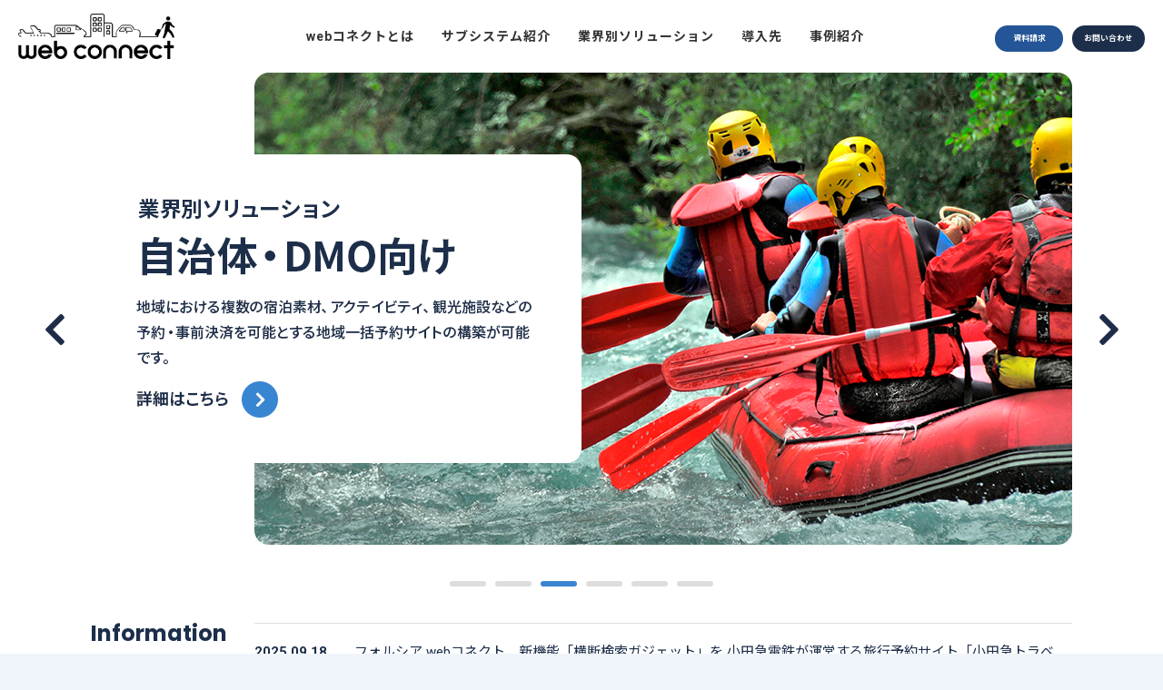

--- FILE ---
content_type: text/html
request_url: http://webconnect.forcia.com/
body_size: 5673
content:
<!DOCTYPE html>
<html lang="ja">

<head>
<meta charset="utf-8">
<meta http-equiv="X-UA-Compatible" content="IE=edge">
<meta name="viewport" content="width=device-width, initial-scale=1.0">
<meta name="format-detection" content="telephone=no">
<title>webコネクト | 次世代型 商品販売プラットフォーム | フォルシア株式会社</title>
<meta name="viewport" content="width=device-width">
<meta name="description" content="観光産業の販売の在り方を変える 次世代型 商品販売プラットフォーム「フォルシア webコネクト&reg;」は、宿泊・交通・着地の各素材をプラットフォーム上で組み合わせてオンラインでの効率的な商品販売の実現をサポートします。">
<meta name="keywords" content="">
<!-- Open Graph Protocol -->
<meta property="og:title" content="次世代型 商品販売プラットフォーム webコネクト">
<meta property="og:url" content="https://www.forcia.com/service/travel/web_connect/">
<meta property="og:image" content="https://webconnect.forcia.com/assets/images/ogp_webconnect.png">
<meta property="og:site_name" content="フォルシア株式会社">
<meta property="og:description" content="観光産業の販売の在り方を変える 次世代型 商品販売プラットフォーム「フォルシア webコネクト&reg;」は、宿泊・交通・着地の各素材をプラットフォーム上で組み合わせてオンラインでの効率的な商品販売の実現をサポートします。">
<meta property="fb:app_id" content="1706626332765519" />
<meta name="twitter:card" content="summary" />
<meta name="twitter:title" content="次世代型 商品販売プラットフォーム webコネクト" />
<meta name="twitter:description" content="観光産業の販売の在り方を変える 次世代型 商品販売プラットフォーム「フォルシア webコネクト&reg;」は、宿泊・交通・着地の各素材をプラットフォーム上で組み合わせてオンラインでの効率的な商品販売の実現をサポートします。">
<meta name="twitter:image" content="https://webconnect.forcia.com/assets/images/ogp_webconnect.png" />
<meta name="google-site-verification" content="hwip6hwHvcOEs0ZxpFw3J8bhJfP7Rn1f64nadtDm4-c" />
<!-- /Open Graph Protocol -->
<link rel="canonical" href="https://webconnect.forcia.com/">
<link rel="shortcut icon" href="https://webconnect.forcia.com/assets/images/favicon.ico" type="image/vnd.microsoft.icon">
<link rel="apple-touch-icon-precomposed" href="https://webconnect.forcia.com/assets/images/apple-touch-icon.png">
<link rel="icon" type="image/png" href="https://webconnect.forcia.com/assets/images/android-chrome-256x256.png" sizes="256x256">
<link rel="stylesheet" href="https://maxcdn.bootstrapcdn.com/font-awesome/4.7.0/css/font-awesome.min.css" media="screen,print">
<link rel="stylesheet" href="/assets/common/common_new.css">
<link rel="stylesheet" href="https://webconnect.forcia.com/assets/css/common.css">
<link rel="stylesheet" href="assets/css/240708webconnect.css">
<link rel="stylesheet" href="https://webconnect.forcia.com/moag/css/top.css">
<link rel="stylesheet" href="https://webconnect.forcia.com/moag/css/slick.css">
<style>
</style>
<script src="https://ajax.googleapis.com/ajax/libs/jquery/3.3.1/jquery.min.js"></script>
<script>
$(function ($) { $('.menu-icon').on('click', function () { $('.menu-icon').toggleClass('is-active'); $('#gNav').slideToggle(); }); });
</script>
<script src="https://webconnect.forcia.com/assets/js/common.js?date=20190820"></script>
<!-- Global site tag (gtag.js) - Google Analytics -->
<script async src="https://www.googletagmanager.com/gtag/js?id=UA-75503595-5"></script>
<script>
	window.dataLayer = window.dataLayer || [];
	function gtag() { dataLayer.push(arguments); }
	gtag('js', new Date());
	gtag('config', 'UA-75503595-5');
</script>

<!-- ここから-->
<link rel="stylesheet" href="https://use.fontawesome.com/releases/v5.9.0/css/all.css">
<link rel="stylesheet" href="https://webconnect.forcia.com/moag/css/slick.css">
<link rel="stylesheet" href="https://webconnect.forcia.com/moag/css/top.css">
<script src="https://webconnect.forcia.com/moag/js/slick.min.js"></script>
<script src="https://webconnect.forcia.com/moag/js/top.js"></script>
<script src=" https://webconnect.forcia.com/assets/js/common_new.js "></script>
<!-- ここまで-->
</head>

<body>
<!-- /ヘッダー -->
<header>
<div id="lpHeader">
<div class="headerWrap">
<div class="logo"><a href="/"><img src="templates/images/common/web-connect-logo.svg" alt="webコネクト"></a></div>
<button id="headerNavToggleBtn" aria-expanded="false" aria-controls="gNav"><span class="sr-only">メインメニューを開閉する</span></button>
</div><!-- /.headerWrap -->
<nav class="menu">
<div id="gNav">

<ul class="main">
<li><a href="/aboutwc.html">webコネクトとは</a></li>
<li><a href="#function">サブシステム紹介</a></li>
<li><a href="#solution">業界別ソリューション</a></li>
<li><a href="#case">導入先</a></li>
<li><a href="#casestudy" target="_blank">事例紹介</a></li>
</ul>
<ul class="sub">
<li><a class="btn document" href="/document_request.html" target="_blank">資料請求</a></li>
<li><a class="btn inquiry" href="/inquiry.html" target="_blank">お問い合わせ</a></li>
</ul>
</div>
</nav>
</div><!-- /#lpHeader -->
</header>
<main class="contents">
	<section id="top-visual-2023">
		<div class="section-body">
			<div class="top-visual-main">
				<div id="top-slide">
					<button class="slick-prev slick-arrow" aria-label="前へ" type="button">前へ</button>
					<div class="list">
						<div class="item"><a href="/aboutwc.html"><img src="https://webconnect.forcia.com/moag/images/_slide1.png" alt="webコネクト" class="pc"><img src="https://webconnect.forcia.com/moag/images/_slide1_sp.png" alt="webコネクト" class="sp"></a></div>
						<div class="item"><a href="/scene/scene01.html"><img src="https://webconnect.forcia.com/moag/images/_slide2.png" alt="旅行会社向け" class="pc"><img src="https://webconnect.forcia.com/moag/images/_slide2_sp.png" alt="旅行会社向け" class="sp"></a></div>
						<div class="item"><a href="/scene/scene02.html"><img src="https://webconnect.forcia.com/moag/images/_slide3_.png" alt="自治体・DMO向け" class="pc"><img src="https://webconnect.forcia.com/moag/images/_slide3__sp.png" alt="自治体・DMO向け" class="sp"></a></div>
						<div class="item"><a href="/scene/scene03.html"><img src="https://webconnect.forcia.com/moag/images/slide4__.png" alt="MaaS事業者向け" class="pc"><img src="https://webconnect.forcia.com/moag/images/slide4__sp.png" alt="MaaS事業者向け" class="sp"></a></div>
						<div class="item"><a href="/scene/scene04.html"><img src="https://webconnect.forcia.com/moag/images/_slide5_.png" alt="観光施設向け" class="pc"><img src="https://webconnect.forcia.com/moag/images/_slide5__sp.png" alt="観光施設向け" class="sp"></a></div>
						<div class="item"><a href="/scene/scene05.html"><img src="https://webconnect.forcia.com/moag/images/_slide6.png" alt="サービスEC事業者向け" class="pc"><img src="https://webconnect.forcia.com/moag/images/_slide6_sp.png" alt="サービスEC事業者向け" class="sp"></a></div>
					</div>
					<button class="slick-next slick-arrow" aria-label="次へ" type="button">次へ</button>
				</div>
				<div class="webconnect-news">
					<h2>Information</h2>
					<ul>
                    <li class="webconnect-news__item"><span class="news-date">2025.09.18</span><span class="news-txt"><a href="https://www.forcia.com/news/2025/09/18(01).html" target="_blank">フォルシア webコネクト、新機能「横断検索ガジェット」を 小田急電鉄が運営する旅行予約サイト「小田急トラベル」へ提供開始 ～宿泊施設＋ロマンスカー、セット型商品のお得さ・手軽さを訴求～</a></span></li>
                    <li class="webconnect-news__item"><span class="news-date">2025.08.20</span><span class="news-txt"><a href="https://www.forcia.com/news/2025/08/20.html" target="_blank">フォルシア webコネクト、JR東海ツアーズ・日本旅行が販売する「EX旅パック」「EX旅先予約」の割引クーポン機能のUI/UX向上に貢献～お得さの可視化でエンドユーザーの購買意欲を促進～</a></span></li>
                    <li class="webconnect-news__item"><span class="news-date">2025.07.08</span><span class="news-txt"><a href="https://www.forcia.com/news/2025/07/08.html" target="_blank">フォルシア webコネクト、knt.co.jpのオンライン予約サイトへ 検索・予約機能をワンストップで提供開始 ～「飛行機＋宿泊」の国内ダイナミックパッケージ販売サイトのUI/UX向上に貢献～</a></span></li>
                                      
					 
                    
                   	
                  
                  	
                   　　<br>
			<div class="btn">
				<p><center><a class="btn--sub" href="https://www.forcia.com/news/?c=newsrelease&y=" target="_blank">Informationをもっと見る</a></center></p>
			</div></ul>
				</div>
				<div class="data">
					<div class="item">
						<h3>導入顧客数</h3>
						<p><strong>23</strong>社</p>
						<div class="img"><img src="https://webconnect.forcia.com/moag/images/img1.png" alt=""></div>
					</div>
					<div class="item">
						<h3>利用旅行会社数</h3>
						<p><strong>120</strong>社</p>
						<div class="img"><img src="https://webconnect.forcia.com/moag/images/img2.png" alt=""></div>
					</div>
					<div class="item">
						<h3>利用施設数</h3>
						<p><strong>12,139</strong>施設</p>
						<div class="img"><img src="https://webconnect.forcia.com/moag/images/img3.png" alt=""></div>
					</div>
					<div class="item">
						<h3>素材接続数</h3>
						<p><strong>11</strong>素材</p>
						<div class="img"><img src="https://webconnect.forcia.com/moag/images/img4.png" alt=""></div>
					</div>
				</div>
				<p class="timestamp">※2025年9月1日時点（累計数）</p>
			</div>
		</div>
	</section>
	<section id="diagram">
		<div>
			<div class="section-head">
				<h2 class="section-title">サービス概念図</h2>
				<p class="section-sub-title">フォルシアの「商品販売プラットフォーム」</p>
			</div>
			<div class="section-body"><img alt="" src="assets/images/webconnect/diagram_new.png"></div>
		</div>
	</section>
	<section id="function">
		<div class="section-head">
			<h2 class="section-title"><a href= "https://webconnect.forcia.com/subsystem/index.html" >主な機能<small>（サブシステム紹介）</small></a></h2>
		</div>
	<div class="section-body">
			<div class="function-block">
				<div class="img-block"><a href="https://webconnect.forcia.com/subsystem/subsystem01.html"><img alt="" src="https://webconnect.forcia.com/assets/images/webconnect/subsystem01.jpg"></a></div>
				
			</div>
			<div class="function-block">
				<div class="img-block"><a href="https://webconnect.forcia.com/subsystem/subsystem02.html"><img alt="" src="https://webconnect.forcia.com/assets/images/webconnect/subsystem02.jpg"></a></div>
			
			</div>
			<div class="function-block">
				<div class="img-block"><a href="https://webconnect.forcia.com/subsystem/subsystem03.html"><img alt="" src="https://webconnect.forcia.com/assets/images/webconnect/subsystem03.jpg"></a></div>
				
			</div>
			<div class="function-block">
				<div class="img-block"><a href="https://webconnect.forcia.com/subsystem/subsystem04.html"><img alt="" src="https://webconnect.forcia.com/assets/images/webconnect/subsystem04.jpg"></a></div>
		
			</div>
			<div class="function-block">
				<div class="img-block"><a href="https://webconnect.forcia.com/subsystem/subsystem05.html"><img alt="" src="https://webconnect.forcia.com/assets/images/webconnect/subsystem05.jpg"></a></div>
				
			</div>
			<div class="function-block">
				<div class="img-block"><a href="https://webconnect.forcia.com/subsystem/subsystem06.html"><img alt="" src="https://webconnect.forcia.com/assets/images/webconnect/subsystem06.jpg"></a></div>
				
			</div>
		</div>	
   <!-- <div class="section-body">
			<div class="function-block">
				<div class="img-block"><a href="/subsystem/subsystem01.html"><img alt="" src="https://webconnect.forcia.com/assets/images/webconnect/sys_kensaku1.jpg"></a></div>
				<div class="block-note">宿泊・交通・着地等各種素材を単品または組み合わせて検索するための機能 </div>
			</div>
			<div class="function-block">
				<div class="img-block"><a href="/subsystem/subsystem02.html"><img alt="" src="https://webconnect.forcia.com/assets/images/webconnect/sys_yoyaku1.jpg"></a></div>
				<div class="block-note">予約及び予約情報の販売管理・会員管理機能。各種決済方法に対応 </div>
			</div>
			<div class="function-block">
				<div class="img-block"><a href="/subsystem/subsystem03.html"><img alt="" src="https://webconnect.forcia.com/assets/images/webconnect/sys_sozai1.jpg"></a></div>
				<div class="block-note">自社商品の販売に必要なプラン・在庫料金等の情報登録（造成）機能 </div>
			</div>
			<div class="function-block">
				<div class="img-block"><a href="/subsystem/subsystem04.html"><img alt="" src="https://webconnect.forcia.com/assets/images/webconnect/sys_hub1.jpg"></a></div>
				<div class="block-note">様々な外部素材・自社素材のデータファイルを取込み整理統合する機能 </div>
			</div>
			<div class="function-block">
				<div class="img-block"><a href="/subsystem/subsystem05.html"><img alt="" src="https://webconnect.forcia.com/assets/images/webconnect/sys_gw1.jpg"></a></div>
				<div class="block-note">様々な外部APIの項目や形式をとりまとめ簡単に利用できるようにする機能 </div>
			</div>
			<div class="function-block">
				<div class="img-block"><a href="/subsystem/subsystem06.html"><img alt="" src="https://webconnect.forcia.com/assets/images/webconnect/sys_shuhen1.jpg"></a></div>
				<div class="block-note">割引クーポン・電子クーポン・アカウント管理などの周辺機能 </div>
			</div> -->
		
	</section>
	<section id="solution">
		<div class="section-head">
        <h2 class="section-title"><a href= "https://webconnect.forcia.com/scene/index.html" >業界別ソリューション</a></h2>
		</div>
		<div class="section-body">
			<ul class="solution-list">
				<li class="solution-list__item">
					<div class="img-block"><a href="/scene/scene01.html"><img alt="" src="https://webconnect.forcia.com/assets/images/webconnect/fortravel.jpg"></a></div>
					<div class="block-note">旅行商品のweb販売に必要な商品登録（造成）・検索・予約・管理機能を網羅 </div>
				</li>
				<li class="solution-list__item">
					<div class="img-block"><a href="/scene/scene02.html"><img alt="" src="https://webconnect.forcia.com/assets/images/webconnect/forjititaidmo.jpg"></a></div>
					<div class="block-note">地域OTAとして着地と宿泊を組み合わせた地域一括予約サイトを手軽に構築可能 </div>
				</li>
				<li class="solution-list__item">
					<div class="img-block"><a href="/scene/scene03.html"><img alt="" src="https://webconnect.forcia.com/assets/images/webconnect/formaas.jpg"></a></div>
					<div class="block-note">自社の交通素材と宿泊・着地などを組み合わせたワンストップサービスを実現 </div>
				</li>
				<li class="solution-list__item">
					<div class="img-block"><a href="/scene/scene04.html"><img alt="" src="https://webconnect.forcia.com/assets/images/webconnect/forshisetu.jpg"></a></div>
					<div class="block-note">自社観光施設の商品と周辺の宿泊や着地・一次交通などの組み合わせ販売 </div>
				</li>
				<li class="solution-list__item">
					<div class="img-block"><a href="/scene/scene05.html"><img alt="" src="https://webconnect.forcia.com/assets/images/webconnect/forec.jpg"></a></div>
					<div class="block-note">様々なサービスをオンライン化しサービス・ECとして販売可能な基盤を提供 </div>
				</li>
			</ul>
		</div>
	</section>
	<section id="case">
		<div class="section-head">
			<h2 class="section-title">導入先一例（50音順）</h2>
		</div>
		<div class="section-body">
			<ul class="case-list">
				<li class="case-list__item">
					<div class="img-block"><img alt="アップオン" src="https://webconnect.forcia.com/assets/images/webconnect/upon_logo.png"></div>
					<div class="txt-block">
						<p class="case-title"></p>
					</div>
				</li>	
            <li class="case-list__item">
					<div class="img-block"><img alt="" src="https://webconnect.forcia.com/assets/images/webconnect/stw_logo.png"></div>
					<div class="txt-block">
						<p class="case-title"></p>
					</div>
				</li>
				<li class="case-list__item">
					<div class="img-block"><img alt="小田急電鉄" src="https://webconnect.forcia.com/assets/images/webconnect/OER_logo.png"></div>
					<div class="txt-block">
						<p class="case-title"></p>
					</div>
				</li>
				<li class="case-list__item">
					<div class="img-block"><img alt="オリオンツアー" src="https://webconnect.forcia.com/assets/images/webconnect/case-3.png"></div>
					<div class="txt-block">
						<p class="case-title"></p>
					</div>
				</li>
				<li class="case-list__item">
					<div class="img-block"><img alt="JR東海ツアーズ" src="https://webconnect.forcia.com/assets/images/webconnect/logo_jtt.png"></div>
					<div class="txt-block">
						<p class="case-title"></p>
					</div>
				</li>
            	<li class="case-list__item">
					<div class="img-block"><img alt="近畿日本ツーリスト" src="https://webconnect.forcia.com/assets/images/webconnect/knt_logo.png"></div>
					<div class="txt-block">

					</div>
				</li>
            	<li class="case-list__item">
					<div class="img-block"><img alt="クラブツーリズム" src="https://webconnect.forcia.com/assets/images/webconnect/ct_logo.png"></div>
					<div class="txt-block">
					</div>
				</li>
			<li class="case-list__item">
					<div class="img-block"><img alt="神姫観光" src="https://webconnect.forcia.com/assets/images/webconnect/lmn_logo.png"></div>
					<div class="txt-block">
						<p class="case-title"></p>
					</div>
				</li>	
            <li class="case-list__item">
					<div class="img-block"><img alt="ゼンリン" src="https://webconnect.forcia.com/assets/images/webconnect/zrn_logo.png"></div>
					<div class="txt-block">
						<p class="case-title"></p>
					</div>
				</li>
               <li class="case-list__item">
					<div class="img-block"><img alt="T-LIFE" src="https://webconnect.forcia.com/assets/images/webconnect/logo_5.png"></div>
					<div class="txt-block">
						<p class="case-title"></p>
					</div>
				</li>
				<li class="case-list__item">
					<div class="img-block"><img alt="東京都職員共済組合" src="https://webconnect.forcia.com/assets/images/webconnect/tokyosai_logo.png"></div>
					<div class="txt-block">
						<p class="case-title"></p>
					</div>
				</li>
				<li class="case-list__item">
					<div class="img-block"><img alt="トラベルロード" src="https://webconnect.forcia.com/assets/images/webconnect/trr_logo.png"></div>
					<div class="txt-block">
						<p class="case-title"></p>
					</div>
				</li>
            <li class="case-list__item">
					<div class="img-block"><img alt="日本ユース旅行" src="https://webconnect.forcia.com/assets/images/webconnect/jyt_logo.png"></div>
					<div class="txt-block">
						<p class="case-title"></p>
					</div>
				</li>	
            <li class="case-list__item">
					<div class="img-block"><img alt="日本旅行" src="https://webconnect.forcia.com/assets/images/webconnect/NTA_logo.png"></div>
					<div class="txt-block">
						<p class="case-title"></p>
					</div>
				</li>
            <li class="case-list__item">
					<div class="img-block"><img alt="JATA" src="https://webconnect.forcia.com/assets/images/webconnect/jata_logo.png"></div>
					<div class="txt-block">
						<p class="case-title"></p>
					</div>
				</li>
			
         
			
            <li class="case-list__item">
					<div class="img-block"><img alt="ビーウェーブ" src="https://webconnect.forcia.com/assets/images/webconnect/bwv_logo.png"></div>
					<div class="txt-block">
						<p class="case-title"></p>
					</div>
				</li>	

				<li class="case-list__item">
					<div class="img-block"><img alt="ビッグホリデー" src="https://webconnect.forcia.com/assets/images/webconnect/case-2.png"></div>
					<div class="txt-block">
						<p class="case-title"></p>
					</div>
				</li>
			
				<li class="case-list__item">
					<div class="img-block"><img alt="名鉄観光" src="https://webconnect.forcia.com/assets/images/webconnect/case-1.png"></div>
					<div class="txt-block">
						<p class="case-title"></p>
					</div>
				</li>
            <li class="case-list__item">
					<div class="img-block"><img alt="読売旅行" src="https://webconnect.forcia.com/assets/images/webconnect/logo_yts.png"></div>
					<div class="txt-block">
						<p class="case-title"></p>
					</div>
				</li>
				<li class="case-list__item">
					<div class="img-block"><img alt="リソルライフサポート" src="https://webconnect.forcia.com/assets/images/webconnect/rsl_logo.png"></div>
					<div class="txt-block">
						<p class="case-title"></p>
					</div>
				</li>
            	<li class="case-list__item">
					<div class="img-block"><img alt="リロバケーション" src="https://webconnect.forcia.com/assets/images/webconnect/rv_logo.png"></div>
					<div class="txt-block">
						<p class="case-title"></p>
					</div>
				</li>
				
				</ul>
		</div>
	</section>
	<section id="casestudy">
		<div class="section-head">
        <h2 class="section-title"><a href= "https://www.forcia.com/casestudy/webconnect/" >事例紹介</a></h2>
		</div>
		<div class="block">
			<ul class="inlineBlock">
			<li><a href="https://www.forcia.com/casestudy/003149.html" target="_blank"><span class="menuImg"><img alt="" src="https://webconnect.forcia.com/images/webconnect/rv_interview.png"></span><span class="title">株式会社リロバケーションズ</span><span class="body">15年ぶりのサイト刷新　お客様に「もっと旅」を提供し続けるために</span></a></li>			
            <li><a href="https://www.forcia.com/casestudy/003060.html" target="_blank"><span class="menuImg"><img alt="" src="https://webconnect.forcia.com/assets/images/webconnect/interview_nta.jpg"></span><span class="title">株式会社日本旅行</span><span class="body">お客様の求める価値を実現して110余年　Webサイトリニューアルのねらいとは</span></a></li>					
				<li><a href="https://www.forcia.com/casestudy/002895.html" target="_blank"><span class="menuImg"><img alt="" src="https://webconnect.forcia.com/assets/images/webconnect/interview_zrn.jpg"></span><span class="title">株式会社ゼンリン</span><span class="body">街の魅力を再発見　観光型MaaSアプリ「STLOCAL」の目指す姿</span></a></li>
				<li><a href="https://www.forcia.com/casestudy/002838.html" target="_blank"><span class="menuImg"><img alt="" src="https://webconnect.forcia.com/assets/images/webconnect/yts_interview.jpg"></span><span class="title">株式会社読売旅行</span><span class="body">さらなる付加価値の提供を目指して　垣根を超えた商品展開の強化へ</span></a></li>
				<li><a href="https://www.forcia.com/casestudy/002810.html" target="_blank"><span class="menuImg"><img alt="" src="https://webconnect.forcia.com/assets/images/webconnect/interview_bhd.png"></span><span class="title">ビッグホリデー株式会社</span><span class="body">挑戦を続けて60年　ユニークな顧客ニーズに応え続けるために</span></a></li>
				<li><a href="https://www.forcia.com/casestudy/002768.html" target="_blank"><span class="menuImg"><img alt="" src="https://webconnect.forcia.com/assets/images/webconnect/interview_jtt.png"></span><span class="title">株式会社ジェイアール東海ツアーズ</span><span class="body">新幹線旅の新しいスタイルを　EXサービスのあくなき挑戦</span></a></li>
				<li><a href="https://www.forcia.com/casestudy/002755.html" target="_blank"><span class="menuImg"><img alt="" src="https://webconnect.forcia.com/assets/images/webconnect/jata_interview.png"></span><span class="title">一般社団法人日本旅行業協会</span><span class="body">業界初の試み　観光産業共通プラットフォーム構築への道のり</span></a></li>
				<li><a href="https://www.forcia.com/casestudy/002746.html" target="_blank"><span class="menuImg"><img alt="" src="https://webconnect.forcia.com/assets/images/webconnect/mwt_interview.png"></span><span class="title">名鉄観光サービス株式会社</span><span class="body">時代と共に進化　旅行会社だからこそ提供できる価値とは</span></a></li>
				<li><a href="https://www.forcia.com/casestudy/002661.html" target="_blank"><span class="menuImg"><img alt="" src="https://webconnect.forcia.com/assets/images/webconnect/tlh_interview.JPG"></span><span class="title">T-LIFEホールディングス株式会社</span><span class="body">お客様にも従業員にも使いやすく　老舗旅行会社のシステム刷新</span></a></li>
				<li><a href="https://www.forcia.com/casestudy/002641.html" target="_blank"><span class="menuImg"><img alt="" src="https://webconnect.forcia.com/assets/images/webconnect/oer_interview.png"></span><span class="title">小田急電鉄株式会社</span><span class="body">目指すはオンリーワン　新しい箱根旅の実現</span></a></li>
			</ul>
		</div>
	</section>
<section id="diagram">
		<div>
			
			<div class="section-body"><a href="https://www.forcia.com/news/2024/11/20.html">
            <img alt="" src="https://webconnect.forcia.com/aspic_2024_banner.png"></a></div>
		</div>
	</section>
	<section id="contact">
		<div class="section-head">
			<h2 class="section-title">サービスに関する<span>資料請求・お問い合わせ</span></h2>
		</div>
		<div class="section-body">
			<div class="txt-block">費用やスケジュールについて詳しく知りたい方はお気軽にお問い合わせください。<br>
				担当者から改めてご連絡させていただきます。</div>
			<div class="btns">
				<p><a class="btn--sub2" href="https://webconnect.forcia.com/document_request.html" target="_blank">資料請求フォーム</a></p>
				<p><a class="btn--sub" href="https://webconnect.forcia.com/inquiry.html" target="_blank">お問い合わせフォーム</a></p>
			</div>
		</div>
	</section>
</main>
<footer class="footer">
	<div class="footer__inner">
		<ul>
			<li><a href="https://www.forcia.com/">
				<div class="company-logo"><img alt="" src="https://webconnect.forcia.com/assets/images/webconnect/footer_logo.png"></div>
				<p>運営会社 フォルシア株式会社</p>
				</a></li>
		</ul>
	</div>
</footer>
</body>

</html>

--- FILE ---
content_type: text/css
request_url: http://webconnect.forcia.com/assets/common/common_new.css
body_size: 5234
content:
@charset "UTF-8"; /* CSS Document */


@import url('https://fonts.googleapis.com/css?family=Roboto:400,700');
@import url('https://fonts.googleapis.com/css?family=Noto+Sans+JP:400,700&subset=japanese');


:root {
  --forcia-color1: #235597;
  --forcia-color2: #f1f6fa;
  --forcia-text-color: #1c2e4a;
}


/* ----------------------------------------------
   基本設定
------------------------------------------------ */
html, body, div, span, applet, object, iframe, h1, h2, h3, h4, h5, h6, p, blockquote, pre,a, abbr, acronym, address, big, cite, code,del, dfn, em, font, img, ins, kbd, q, s, samp,small, strike, strong, sub, sup, tt, var,b, u, i, center,dl, dt, dd, ol, ul, li,fieldset, form, label, legend,table, caption, tbody, tfoot, thead, tr, th, td {
	margin: 0;
	padding: 0;
	border: 0;
	font-size: 1em;
}
article, aside, canvas, details, figcaption, figure,footer, header, hgroup, menu, nav, section, summary {
	display: block;
}
ol, ul {
	list-style: none;
}
blockquote, q {
	quotes: none;
}
ins {
	text-decoration: none;
}
del {
	text-decoration: line-through;
}
label,
button,
input[type="button"],
input[type="submit"] {
	cursor: pointer;
}
button,
input[type="button"],
input[type="submit"] {
	-webkit-appearance: none;
	border: none;
	border-radius: 0;
}
button {
	color: inherit;
}
small {
	font-size: .875em;
}
sup, sub {
	font-size: .75em;
	line-height: 1;
}
.sr-only {
	position: absolute;
	width: 1px;
	height: 1px;
	padding: 0;
	overflow: hidden;
	clip: rect(0, 0, 0, 0);
	white-space: nowrap;
	border: 0;
}


/* ----------------------------------------------
   レイアウト
------------------------------------------------ */
* {
	font-family: "Roboto", "Noto Sans JP", "ヒラギノ角ゴ Pro", "Hiragino Kaku Gothic Pro", "メイリオ", "Meiryo", sans-serif;
	box-sizing: border-box;
}
body {
	position: relative;
	height: auto !important;
	line-height: 1.5;
	color: var(--forcia-text-color);
	background: #fff;
	text-align: center;
	-webkit-text-size-adjust: none;
}
h1, h2, h3, h4, h5, h6, h1 *, h2 *, h3 *, h4 *, h5 *, h6 *, strong {
	font-weight: bold;
	font-feature-settings: "palt" on;
}
img {
	max-width: 100%;
	height: auto;
	vertical-align: middle;
}
button,
input,
textarea,
select {
	font-size: 100%;
}
table {
	border-collapse: collapse;
}
th {
	text-align: left;
}
a, a:link {
	color: var(--forcia-text-color);
	text-decoration: none;
}
a:visited {
	color: var(--forcia-text-color);
	text-decoration: none;
}
a:hover, a:active {
	text-decoration: none;
}
a .fa-external-link-alt {
	margin-left: .25rem;
	vertical-align: 0;
}

.wrap {
	position: relative;
	width: 1040px;
	margin: 0 auto;
	text-align: left;
}
.nowrap {
	white-space: nowrap;
}
.sp {
	display: none;
}


/* ----------------------------------------------
   ヘッダー
------------------------------------------------ */
#lpHeader {
	position: fixed;
	top: 0;
	left: 0;
	width: 100%;
	height: 80px;
	background-color: #fff;
	z-index: 1000;
}
#lpHeader .logo a {
	display: inline-block;
	padding: 15px 0;
}
#lpHeader .logo img {
	height: 50px;
}
#lpHeader #headerNavToggleBtn {
	display: none;
}
#gNav ul.sub li .btn {
	display: inline-block;
	min-width: 7.5rem;
	font-size: .875rem;
	font-weight: bold;
	line-height: 1.5;
	color: #fff;
	padding: .5rem 1rem;
	background: var(--forcia-color1);
	border: 3px solid var(--forcia-color1);
	border-radius: 2rem;
	text-align: center;
}
#gNav ul.sub li .btn.inquiry {
	background: var(--forcia-text-color);
	border-color: var(--forcia-text-color);
}


/* ----------------------------------------------
   フッター
------------------------------------------------ */
#lpFooter {
	color: #fff;
	padding: 3rem 0;
	background-color: #377ab8;
	text-align: center;
}
#lpFooter .footerInfo a {
	display: inline-block;
	color: #fff;
}
#lpFooter .footerInfo .companyLogo {
	margin-bottom: 1rem;
}
#lpFooter .footerInfo .companyLogo img {
	display: inline-block;
	width: 120px;
}

#footer .footerContact {
	font-size: 15px;
	color: #fff;
	padding: 60px 0;
	background: url(https://www.forcia.com/assets/images/common/footer_bg.jpg) no-repeat center center;
	background-size: cover;
}
#footer .footerContact h2 {
	font-size: 28px;
	font-weight: normal;
}
#footer .footerContact h2 .en {
	display: block;
	font-size: 15px;
	color: #63acf1;
}
#footer .footerContact p {
	margin: 20px 0 0;
}
#footer .footerContact p.btn {
	margin: 30px 0 0;
}
#footer .footerContact .blueRoundBtn {
	display: inline-block;
	min-width: 340px;
	height: 60px;
	font-size: 18px;
	line-height: 20px;
	color: #fff !important;
	padding: 20px 50px;
	background: #63adf1;
	border-radius: 30px;
	border: none;
	text-align: center;
	box-shadow: none !important;
	text-shadow: none !important;
	white-space: nowrap;
	overflow: hidden;
	transition: .5s;
}
#footer .footerContact .blueRoundBtn:before {
	font-family: "Font Awesome 5 Free";
	font-weight: 900;
	content: "\f0e0";
	margin-right: 10px;
}

#footer .footerNav {
	font-size: 13px;
	line-height: 1.7;
	color: #fff;
	padding: 50px 0;
	background: #377ab8;
}
#footer .footerNav .cols {
	display: table;
	width: 100%;
}
#footer .footerNav .col {
	display: table-cell;
	width: 16.66666%;
	padding: 0 20px;
	border-left: 2px solid #3f84c4;
	vertical-align: top;
}
#footer .footerNav .col:first-child {
	padding-left: 0;
	border-left: none;
}
#footer .footerNav .col a {
	color: #fff;
}
#footer .footerNav .col p.companyName {
	font-size: 15px;
	font-weight: bold;
	margin: 10px 0 0;
}
#footer .footerNav .col p.address {
	margin: 10px 0 0;
	white-space: nowrap;
}
#footer .footerNav .col p.access {
	margin: 10px 0 0;
}
#footer .footerNav .col p.access:before {
	font-family: "Font Awesome 5 Free";
	font-weight: 900;
	content: "\f3c5";
	margin-right: 5px;
}
#footer .footerNav .col p.tel:before {
	font-family: "Font Awesome 5 Free";
	font-weight: 900;
	content: "\f879";
	margin-right: 5px;
}
#footer .footerNav .col p.cat {
	font-size: 15px;
	font-weight: bold;
	margin: 0 0 10px;
}
#footer .footerNav .col p.cat a:before {
	font-family: "Font Awesome 5 Free";
	font-weight: 900;
	content: "\f105";
	margin-right: 5px;
}
#footer .footerNav .col p.blog a {
	display: inline-block;
	width: 145px;
	height: 40px;
	background: url(https://www.forcia.com/assets/images/common/footer_logo_blog.png) no-repeat center center;
	background-size: contain;
	text-indent: -7777px;
	overflow: hidden;
}
#footer .footerNav .col ul {
	margin: -5px 0 0 10px;
	white-space: nowrap;
}
#footer .footerNav .col ul.sns {
	margin: 0;
}
#footer .footerNav .col ul.sns li {
	display: inline-block;
	margin-right: 15px;
}
#footer .footerNav .col ul.sns li a {
	position: relative;
	display: inline-block;
	width: 32px;
	height: 40px;
}
#footer .footerNav .col ul.sns li a i {
	display: none;
}
#footer .footerNav .col ul.sns li a::before {
	position: absolute;
	display: inline-block;
	top: 0;
	left: 0;
	width: 100%;
	line-height: 40px;
}
#footer .footerNav .col ul.sns li.facebook a::before {
	font-family: "Font Awesome 5 Brands";
	font-size: 32px;
	font-weight: 400;
	content: "\f082";
}
#footer .footerNav .col ul.sns li.twitter a::before {
	font-family: "Font Awesome 5 Brands";
	font-size: 32px;
	font-weight: 400;
	content: "\f099";
}

#footer .footerInfo {
	font-size: 13px;
	color: #999;
	padding: 30px 0;
	background: #fff;
}
#footer .footerInfo a {
	color: #3779b8;
}
#footer .footerInfo li {
	display: inline-block;
}
#footer .footerInfo .icon li {
	margin: 0 5px;
}
#footer .footerInfo .icon li img {
	height: 47px;
}
#footer .footerInfo .footerLinks {
	margin: 20px 0;
}
#footer .footerInfo .footerLinks li {
	margin: 0 10px;
}

.newPageTopBtn {
	position: fixed;
	right: 20px;
	bottom: -100px;
	width: 60px;
	height: 60px;
	background: rgba(153,189,221,0.80);
	border-radius: 60px;
	cursor: pointer;
	transition: .3s;
	z-index: 10000;
}
.newPageTopBtn::before {
	position: absolute;
	top: 0;
	left: 0;
	width: 100%;
	font-family: "Font Awesome 5 Free";
	font-size: 24px;
	font-weight: 900;
	line-height: 60px;
	color: #fff;
	content: "\f077";
	text-align: center;
}


/* ----------------------------------------------
   コンテンツ
------------------------------------------------ */
#lpContainer {
	padding-top: 80px;
	overflow: hidden;
}

#lpContents section {
	padding: 3.75rem 0;
}
#lpContents section .wrap>*:first-child {
	margin-top: 0 !important;
}
#lpContents section .wrap>*:last-child {
	margin-bottom: 0 !important;
}
#lpContents section:nth-child(2n+1) {
	background: var(--forcia-color2);
}
#lpContents h2 {
	font-size: 2.5rem;
	line-height: 1.5;
	margin: 3rem 0;
}
#lpContents h3 {
	font-size: 2rem;
	line-height: 1.5;
	color: var(--forcia-color1);
	margin: 3rem 0;
}
#lpContents h4 {
	font-size: 1.5rem;
	line-height: 1.5;
	margin: 3rem 0;
}
#lpContents h5 {
	font-size: 1.125rem;
	line-height: 1.7;
	margin: 1.5rem 0;
}
#lpContents p {
	line-height: 1.7;
	margin: 1.5rem 0;
}
#lpContents p.link {
	position: relative;
	padding-left: 1.25rem;
}
#lpContents p.link:before {
	position: absolute;
	left: 0;
	font-family: "Font Awesome 5 Free";
	font-weight: 900;
	color: var(--forcia-color1);
	content: "\f138";
}
#lpContents p.note {
	font-size: .875rem;
	padding-left: 1em;
	text-indent: -1em;
}
#lpContents p.note * {
	text-indent: 0;
}
#lpContents p.note .mark {
	color: var(--forcia-color1);
}
#lpContents ul {
	list-style-type: none;
}
#lpContents ul li {
	position: relative;
	line-height: 1.7;
	margin: 1rem 0;
	padding-left: 1.25em;
}
#lpContents ul li::before {
	position: absolute;
	top: .6em;
	left: .2em;
	width: .5em;
	height: .5em;
	content: "";
	background: var(--forcia-color1);
	border-radius: 1em;
}
#lpContents a {
	text-decoration: underline;
	text-underline-offset: .3rem;
}
#lpContents a.block {
	display: block;
}
#lpContents hr {
	height: 0;
	margin: 3.5rem 0;
	border: none;
	border-top: 2px solid #ddd;
}
#lpContents .center {
	text-align: center;
}
#lpContents .right {
	text-align: right;
}
#lpContents .box {
	margin: 2.5rem 0;
}
#lpContents .box>*:first-child,
#lpContents .box>*:first-child>*:first-child {
	margin-top: 0 !important;
}
#lpContents .box>*:last-child {
	margin-bottom: 0 !important;
}
#lpContents .box .img {
	text-align: center;
}
#lpContents .box h4 {
	margin: 1.25rem 0 0;
}
#lpContents .box h5 {
	margin: 1.125rem 0 0;
}
#lpContents .box p {
	margin: 1rem 0 0;
}
#lpContents .box.line {
	padding: 2.5rem;
	background: #fff;
	border: 2px solid var(--forcia-color1);
}
#lpContents .box.bg {
	padding: 2rem;
	background: var(--forcia-color2);
	border-radius: .5rem;
}
#lpContents .imgList {
	margin: 2.5rem 0;
}
#lpContents .imgList>*:first-child {
	margin-top: 0;
}
#lpContents .imgList>*:last-child {
	margin-bottom: 0;
}
#lpContents .balloon .txt {
	position: relative;
	margin: 0 0 2rem;
	padding: 1.5rem 2rem;
	background: var(--forcia-color2);
	border-radius: .5rem;
}
#lpContents .balloon .txt::after {
	position: absolute;
	bottom: -1rem;
	left: 50%;
	width: 0;
	height: 0;
	content: "";
	margin-left: -1rem;
	border-style: solid;
	border-width: 1rem 1rem 0 1rem;
	border-color: var(--forcia-color2) transparent transparent transparent;
}
#lpContents .balloon .icon {
	text-align: center;
}
#lpContents .labelTitle {
	display: flex;
	align-items: flex-start;
	margin: 3rem 0 1.25rem;
}
#lpContents .labelTitle .label {
	font-size: 1.125rem;
	font-weight: bold;
	line-height: 1;
	color: #fff;
	margin-right: 1rem;
	padding: .875rem 2rem;
	background: var(--forcia-color1);
	white-space: nowrap;
}
#lpContents .labelTitle h3 {
	flex: 1;
	margin: 0;
}
#lpContents .labelTitle+* {
	margin-top: 0 !important;
}
#lpContents .lpSlide {
	position: relative;
}
#lpContents .lpSlide .slick-next,
#lpContents .lpSlide .slick-prev {
	position: absolute;
	top: 50%;
	width: 40px;
	height: 40px;
	font-size: 0;
	margin-top: -20px;
	padding: 0;
	background: none;
	border: none;
	overflow: hidden;
	z-index: 10;
}
#lpContents .lpSlide .slick-next:before,
#lpContents .lpSlide .slick-prev:before {
	position: absolute;
	top: 0px;
	left: 0px;
	width: 100%;
	font-family: "Font Awesome 5 Free";
	font-size: 40px;
	font-weight: 900;
	line-height: 40px;
	color: var(--forcia-color1);
	text-align: center;
}
#lpContents .lpSlide .slick-next {
	right: -30px;
}
#lpContents .lpSlide .slick-next:before {
	content: "\f054";
}
#lpContents .lpSlide .slick-prev {
	left: -30px;
}
#lpContents .lpSlide .slick-prev:before {
	content: "\f053";
}
#lpContents .movie {
	position: relative;
	padding-bottom: 56.25%;
	height: 0;
	overflow: hidden;
}
#lpContents .movie iframe {
	position: absolute;
	top: 0;
	left: 0;
	width: 100%;
	height: 100%;
}
#lpContents .blockBtn {
	position: relative;
	display: inline-block;
	font-weight: bold;
	line-height: 1.5;
	color: #fff;
	padding: 1rem 2.5rem;
	background: var(--forcia-color1);
	border: 3px solid var(--forcia-color1);
	border-radius: 5rem;
	text-align: center;
	text-decoration: none;
	overflow: visible;
}
#lpContents .blockBtn::after {
	position: absolute;
	top: 50%;
	right: 1rem;
	font-family: "Font Awesome 5 Free";
	font-weight: 900;
	line-height: 2rem;
	content: "\f054";
	margin-top: -1rem;
}
#lpContents .blockBtn.blank::after {
	display: none;
}
#lpContents .blockBtn.blank .fa-external-link-alt {
	position: absolute;
	top: 50%;
	right: 1rem;
	line-height: 2rem;
	margin-top: -1rem;
}
#lpContents .blockBtn.large {
	font-size: 1.25rem;
	padding: 1.125rem 2.5rem;
}
#lpContents .btnArea,
#lpContents .btnsArea {
	margin: 3rem 0;
	text-align: center;
}
#lpContents .indexArea {
	margin: 3rem 0;
}
#lpContents .indexArea .index+.index {
	margin-top: 1.5rem;
	padding-top: 1.5rem;
	border-top: 2px solid #ddd;
}
#lpContents .indexArea .index>* {
	margin: 0 !important;
}
#lpContents .indexArea .blockBtn {
	min-width: inherit;
	padding: .5rem 1.5rem;
}
#lpContents .indexArea .blockBtn::after {
	display: none;
}

#lpContents #mainVisual {
	padding: 5rem 0;
	background: url("../images/common/mv_bg.jpg") no-repeat top left;
	background-size: cover;
}
#lpContents #mainVisual h1 {
	font-size: 3.5rem;
	line-height: 1.3;
	text-align: center;
}
#lpContents #mainVisual p {
	font-size: 1.5rem;
	font-weight: bold;
	color: var(--forcia-color1);
	margin: 2rem 0 0;
	text-align: center;
}

#lpContents #inquiry {
	font-weight: bold;
	color: #fff;
	background: var(--forcia-color1);
}
#lpContents #inquiry .body {
	color: var(--forcia-text-color);
	margin: 3.75rem 0 0;
	padding: 3.75rem;
	background: #fff;
}
#lpContents #inquiry .body>*:first-child {
	margin-top: 0 !important;
}
#lpContents #inquiry .body *:last-child {
	margin-bottom: 0 !important;
}
#lpContents #inquiry .body>p {
	margin: 3rem 0;
}


/* ----------------------------------------------
   Media Queries
------------------------------------------------ */
@media (hover: hover) {
	
	/* ヘッダー */
	@media (min-width: 1040px) {
		#gNav ul.main li a {
			transition: text-decoration .3s;
			text-decoration: underline;
			text-decoration-color: transparent;
			text-underline-offset: .5rem;
			text-decoration-thickness: 3px;
		}
		#gNav ul.main li a:hover {
			text-decoration-color: var(--forcia-color1);
		}
		#gNav ul.sub li .btn {
			transition: .3s;
		}
		#gNav ul.sub li .btn:hover {
			color: var(--forcia-color1);
			background: #fff;
		}
		#gNav ul.sub li .btn.inquiry:hover {
			color: var(--forcia-text-color);
			background: #fff;
		}
	}
	
	/* フッター */
	#footer a {
		transition: .3s;
	}
	#footer a:hover {
		opacity: 0.7;
	}
	
	/* コンテンツ */
	#lpContents a {
		transition: color .3s, text-decoration .3s;
	}
	#lpContents a:hover {
		text-decoration-color: transparent;
	}
	#lpContents a.block .img {
		overflow: hidden;
	}
	#lpContents a.block .img img {
		transition: ease-in-out .3s;
	}
	#lpContents a.block:hover .img img {
		transform: scale(1.2);
	}
	#lpContents .blockBtn {
		transition: .3s;
	}
	#lpContents .blockBtn:hover {
		color: var(--forcia-color1);
		background: #fff;
	}
	
}

@media (min-width: 1040px) {
	
	/* ヘッダー */
	#lpHeader {
		display: flex;
		padding: 0 2rem;
	}
	#lpHeader .menu {
		display: flex;
		flex: 1;
	}
	#gNav {
		display: flex !important;
		flex: 1;
	}
	#gNav ul.main {
		display: flex;
		flex: 1;
		justify-content: center;
		align-items: center;
	}
	#gNav ul.main li {
		font-size: .875rem;
		font-weight: bold;
		line-height: 1.3;
		padding: 0 1rem;
	}
	#gNav ul.main li a {
		color: var(--forcia-text-color);
	}
	#gNav ul.sub {
		display: flex;
		align-items: center;
	}
	#gNav ul.sub li+li {
		margin-left: 1rem;
	}
	
	/* コンテンツ */
	#lpContents .cols2 {
		display: grid;
		grid-template-columns: 1fr 1fr;
		gap: 2.5rem;
		margin: 3rem 0;
	}
	#lpContents .cols3 {
		display: grid;
		grid-template-columns: 1fr 1fr 1fr;
		gap: 2.5rem;
		margin: 3rem 0;
	}
	#lpContents .cols4 {
		display: grid;
		grid-template-columns: 1fr 1fr 1fr 1fr;
		gap: 2.5rem;
		margin: 3rem 0;
	}
	#lpContents .cols5 {
		display: grid;
		grid-template-columns: 1fr 1fr 1fr 1fr 1fr;
		gap: 1.875rem;
		margin: 3rem 0;
	}
	#lpContents .cols2 .box,
	#lpContents .cols3 .box,
	#lpContents .cols4 .box,
	#lpContents .cols5 .box,
	#lpContents .box a.block {
		display: grid;
		grid-template-rows: subgrid;
		grid-row: span 3;
		gap: 0;
		margin: 0;
	}
	#lpContents .balloon {
		display: grid;
		grid-template-rows: subgrid;
		grid-row: span 2;
		gap: 0;
	}
	#lpContents .lpSlide {
		margin: 3rem -1.25rem;
	}
	#lpContents .lpSlide .slick-slide {
		margin: 0 1.25rem;
	}
	#lpContents .imgList .box {
		display: flex;
	}
	#lpContents .imgList .box .img {
		width: 320px;
		margin-right: 2.5rem;
	}
	#lpContents .imgList .box .txt {
		flex: 1;
	}
	#lpContents .imgList .box .txt>*:first-child {
		margin-top: 0 !important;
	}
	#lpContents .imgList .box .txt>*:last-child {
		margin-bottom: 0 !important;
	}
	#lpContents .imgList .box.line .img {
		width: 180px;
		margin-right: 2.5rem;
	}
	#lpContents .blockBtn {
		min-width: 20rem;
	}
	#lpContents .blockBtn.large {
		min-width: 27.5rem;
	}
	#lpContents .btnsArea {
		display: flex;
		justify-content: center;
	}
	#lpContents .btnsArea p {
		margin: 0 !important;
	}
	#lpContents .btnsArea p+p {
		margin-left: 2.5rem !important;
	}
	#lpContents .indexArea .index {
		display: flex;
		align-items: center;
	}
	#lpContents .indexArea .index>*:first-child {
		flex: 1;
		padding-right: 2rem;
	}
	#lpContents #inquiry p {
		font-size: 1.125rem;
	}

}

@media (max-width: 1039px) {
	
	.wrap {
		width: auto;
		margin: 0 1rem;
	}
	.pc {
		display: none;
	}
	.sp {
		display: block;
	}
	
	/* ヘッダー */
	#lpHeader {
		height: auto;
		padding-top: 50px;
		background: rgba(0,0,0,0.2);
	}
	#lpHeader .headerWrap {
		position: absolute;
		top: 0px;
		left: 0px;
		width: 100%;
		height: 50px;
		background: #fff;
		box-shadow: 0px 2px 3px rgba(0, 0, 0, 0.15);
	}
	#lpHeader .logo {
		text-align: left;
	}
	#lpHeader .logo a {
		padding: 10px;
	}
	#lpHeader .logo img {
		height: 30px;
	}
	#lpHeader #headerNavToggleBtn {
		position: absolute;
		display: block;
		top: 0;
		right: 0;
		width: 50px;
		height: 50px;
		padding: 0;
		background: #fff;
		cursor: pointer;
	}
	#lpHeader #headerNavToggleBtn::before {
		position: absolute;
		top: 0px;
		left: 0px;
		width: 100%;
		font-family: "Font Awesome 5 Free";
		font-size: 24px;
		font-weight: 900;
		line-height: 50px;
		color: var(--forcia-color1);
		content: "\f0c9";
		text-align: center;
	}
	#lpHeader.open {
		height: 100%;
	}
	#lpHeader.open #headerNavToggleBtn::before {
		content: "\f00d";
	}
	#gNav {
		display: none;
		position: fixed;
		top: 0px;
		left: 0px;
		width: 100%;
		height: 100%;
		padding: 50px 0 0;
		text-align: left;
		z-index: -1;
	}
	#gNav ul.main {
		background: #fff;
	}
	#gNav ul.main li {
		font-size: 1rem;
		border-bottom: 1px solid #dfeaf4;
		text-align: center;
	}
	#gNav ul.main li a {
		display: block;
		font-weight: bold;
		padding: 15px 0;
	}
	#gNav ul.sub {
		padding: 1rem;
		background: #fff;
		text-align: center;
		box-shadow: 0px 5px 5px rgba(0, 0, 0, 0.3);
	}
	#gNav ul.sub li {
		padding: .5rem 2rem;
	}
	#gNav ul.sub li .btn {
		display: block;
		font-size: 1rem;
	}
	
	/* フッター */
	#lpFooter .footerInfo .companyLogo img {
		width: 70px;
	}
	
	#footer .footerContact {
		font-size: 14px;
		padding: 30px 0;
	}
	#footer .footerContact h2 {
		font-size: 20px;
	}
	#footer .footerContact h2 .en {
		font-size: 12px;
	}
	#footer .footerContact p {
		margin: 15px 15px 0;
	}
	#footer .footerContact p.btn {
		margin: 20px 20px 0;
	}
	#footer .footerNav {
		padding: 0;
	}
	#footer .footerNav .cols {
		display: block;
	}
	#footer .footerNav .col {
		display: block;
		width: auto;
		padding: 0;
		border: none;
	}
	#footer .footerNav .col p.cat {
		float: left;
		width: 50%;
		margin: 0;
		padding: 10px;
		border-bottom: 1px solid #3f84c4;
		border-right: 1px solid #3f84c4;
	}
	#footer .footerNav .col ul {
		display: none;
	}
	#footer .footerNav .col.credit {
		padding: 25px 0;
		border-bottom: 1px solid #3f84c4;
		text-align: center;
	}
	#footer .footerNav .col.credit .tel a {
		text-decoration: underline;
	}
	#footer .footerNav .col p.logo img {
		width: 70px;
	}
	#footer .footerNav .col p.blog {
		padding: 0 0 15px;
		text-align: center;
	}
	#footer .footerNav .col ul.sns {
		clear: both;
		display: block;
		padding: 20px 0 10px;
		text-align: center;
	}
	#footer .footerNav .col ul.sns li {
		font-size: 24px;
		line-height: 1;
		margin: 0 5px;
	}
	#footer .footerInfo {
		padding: 20px 0;
	}
	#footer .footerInfo .footerLinks {
		margin: 10px 0;
	}
	#footer .footerInfo .footerLinks li {
		display: block;
		line-height: 2;
		margin: 0;
	}
	#footer .footerInfo .copyright {
		font-size: 11px;
	}
	
	.newPageTopBtn {
		width: 2rem;
		height: 2rem;
	}
	.newPageTopBtn::before {
		font-size: .875rem;
		line-height: 2rem;
	}
	
	/* コンテンツ */
	#lpContainer {
		padding-top: 50px;
	}
	#lpContents section {
		padding: 2rem 0;
	}
	#lpContents h2 {
		font-size: 1.5rem;
		margin: 1.5rem 0;
	}
	#lpContents h3 {
		font-size: 1.25rem;
		margin: 1.5rem 0;
	}
	#lpContents h4 {
		font-size: 1.125rem;
		margin: 1.25rem 0;
	}
	#lpContents h5 {
		font-size: 1rem;
		margin: 1.125rem 0;
	}
	#lpContents h2 br,
	#lpContents h3 br,
	#lpContents h4 br,
	#lpContents h5 br {
		display: none;
	}
	#lpContents p {
		line-height: 1.5;
		margin: 1rem 0;
	}
	#lpContents h5.center,
	#lpContents h5.right,
	#lpContents p.center,
	#lpContents p.right {
		text-align: left;
	}
	#lpContents hr {
		margin: 2rem 0;
	}
	#lpContents .box {
		margin: 2rem 0;
	}
	#lpContents .box h4 {
		margin: 1rem 0 .5rem;
	}
	#lpContents .box h5 {
		margin: 1rem 0 .5rem;
	}
	#lpContents .box p {
		margin: .75rem 0;
	}
	#lpContents .box.line {
		padding: 1.25rem;
	}
	#lpContents .box.bg {
		padding: 1.25rem;
	}
	#lpContents .imgList {
		margin: 2rem 0;
	}
	#lpContents .cols4 ,
	#lpContents .cols5 {
		display: grid;
		grid-template-columns: 1fr 1fr;
		gap: 1rem;
		margin: 1.5rem 0;
	}
	#lpContents .cols4 .box,
	#lpContents .cols5 .box,
	#lpContents .box a.block {
		display: grid;
		grid-template-rows: subgrid;
		grid-row: span 3;
		gap: 0;
		margin: 0;
	}
	#lpContents .cols4 .box.bg,
	#lpContents .cols5 .box.bg {
		padding: 1rem;
	}
	#lpContents .cols4 .box .txt>*:first-child,
	#lpContents .cols5 .box .txt>*:first-child {
		margin-top: 0 !important;
	}
	#lpContents .cols4 .box p,
	#lpContents .cols5 .box p {
		font-size: .875rem;
	}
	#lpContents .imgList .box.line .img {
		padding: .75rem 0;
		text-align: center;
	}
	#lpContents .imgList .box.line .img img {
		max-width: 70%;
	}
	#lpContents .balloon {
		margin: 2rem 0 0;
	}
	#lpContents .balloon .txt {
		margin-bottom: 1.5rem;
		padding: 1.25rem;
	}
	#lpContents .balloon .icon img {
		zoom: .5;
	}
	#lpContents .labelTitle {
		flex-direction: column;
		margin: 2rem 0 1rem;
	}
	#lpContents .labelTitle .label {
		font-size: .875rem;
		margin: 0 0 .75rem;
		padding: .75rem 1rem;
	}
	#lpContents .labelTitle h3 {
		margin: 0;
	}
	#lpContents .lpSlide {
		margin: 0 2rem;
	}
	#lpContents .lpSlide .slick-slide {
		margin: 0;
	}
	#lpContents .lpSlide .slick-next,
	#lpContents .lpSlide .slick-prev {
		width: 2rem;
		height: 2rem;
		margin-top: -1rem;
	}
	#lpContents .lpSlide .slick-next:before,
	#lpContents .lpSlide .slick-prev:before {
		font-size: 1.25rem;
		line-height: 2rem;
	}
	#lpContents .lpSlide .slick-next {
		right: -2.5rem;
	}
	#lpContents .lpSlide .slick-prev {
		left: -2.5rem;
	}
	#lpContents .blockBtn {
		min-width: 15rem;
		padding: .75rem 2.5rem;
		border-width: 2px;
	}
	#lpContents .blockBtn.large {
		font-size: 1rem;
		padding: 1rem 2.5rem;
	}
	#lpContents .btnArea,
	#lpContents .btnsArea {
		margin: 2rem 0;
	}
	#lpContents .indexArea .index>*:first-child {
		padding-bottom: 1rem;
	}
	#lpContents .indexArea .more {
		text-align: right;
	}
	#lpContents .indexArea .blockBtn {
		width: auto;
		font-size: .875rem;
	}

	#lpContents #mainVisual {
		padding: 1.5rem 0;
	}
	#lpContents #mainVisual h1 {
		font-size: 1.5rem;
		text-align: left;
	}
	#lpContents #mainVisual p {
		font-size: 1rem;
		margin: .75rem 0 0;
		text-align: left;
	}
	#lpContents #mainVisual p br {
		display: none;
	}

	#lpContents #inquiry h2 {
		margin-bottom: 1rem;
	}
	#lpContents #inquiry p {
		text-align: left;
	}
	#lpContents #inquiry .body {
		margin: 1.75rem 0 0;
		padding: 1.75rem 1.25rem 2rem;
	}
	#lpContents #inquiry .body>p {
		margin: 1.25rem 0;
	}
	#lpContents #inquiry .blockBtn {
		min-width: 100%;
	}
	
}

@media (max-width: 374px){
	
	html {
		font-size: 4.266666vw;
	}
	
}


--- FILE ---
content_type: text/css
request_url: https://webconnect.forcia.com/assets/css/common.css
body_size: 5111
content:
@charset "UTF-8"; /* CSS Document */


@import url('https://fonts.googleapis.com/css?family=Roboto:400,700');
@import url('https://fonts.googleapis.com/css?family=Noto+Sans+JP:400,700&subset=japanese');


/* ----------------------------------------------
   基本設定
------------------------------------------------ */
html, body, div, span, applet, object, iframe,h1, h2, h3, h4, h5, h6, p, blockquote, pre,a, abbr, acronym, address, big, cite, code,del, dfn, em, font, img, ins, kbd, q, s, samp,small, strike, strong, sub, sup, tt, var,b, u, i, center,dl, dt, dd, ol, ul, li,fieldset, form, label, legend,table, caption, tbody, tfoot, thead, tr, th, td {
	margin: 0;
	padding: 0;
	border: 0;
	outline: 0;
	font-size: 1em;
}
article, aside, canvas, details, figcaption, figure,footer, header, hgroup, menu, nav, section, summary {
	display: block;
}
ol, ul {
	list-style: none;
}
blockquote, q {
	quotes: none;
}
ins {
	text-decoration: none;
}
del {
	text-decoration: line-through;
}
label,
button,
input[type="button"],
input[type="submit"] {
	cursor: pointer;
}
::-webkit-input-placeholder { /* Chrome/Opera/Safari */
	color: #b5b5b5;
}
::-moz-placeholder { /* Firefox 19+ */
	color: #b5b5b5;
}
:-ms-input-placeholder { /* IE 10+ */
	color: #b5b5b5;
}
:-moz-placeholder { /* Firefox 18- */
	color: #b5b5b5;
}


/* ----------------------------------------------
   レイアウト
------------------------------------------------ */
* {
	font-family: "Roboto", "Noto Sans JP", "ヒラギノ角ゴ Pro", "Hiragino Kaku Gothic Pro", "メイリオ", "Meiryo", sans-serif;
	-webkit-box-sizing: border-box;
	-moz-box-sizing: border-box;
	-o-box-sizing: border-box;
	-ms-box-sizing: border-box;
	box-sizing: border-box;
}
body {
	min-width: 1200px;
	height: auto !important;
	line-height: 1.5;
	color: #333;
	background: #eff5fa;
	text-align: center;
	-webkit-text-size-adjust: none;
}
body.ipad {
	min-height: 1500px;
}
h1, h2, h3, h4, h5, h6 {
	font-feature-settings: "palt" on;
}
img {
	max-width: 100%;
	height: auto;
	vertical-align: middle;
}
button,
input,
textarea,
select {
	font-size: 100%;
}
table {
	border-collapse: collapse;
}
a, a:link {
	color: #3779b8;
	text-decoration: none;
}
a:visited {
	color: #3779b8;
	text-decoration: none;
}
a:hover, a:active {
	text-decoration: none;
}
a.blank:after {
	font-family: FontAwesome;
	font-weight: normal;
	content: "\f14c";
	margin-left: 5px;
}
a.pdf:before {
	font-family: FontAwesome;
	font-weight: normal;
	content: "\f1c1";
	margin-right: 5px;
}
a.arrow:before {
	font-family: FontAwesome;
	font-weight: normal;
	content: "\f105";
	margin-right: 5px;
}
a.map:before {
	font-family: FontAwesome;
	font-weight: normal;
	content: "\f041";
	margin-right: 5px;
}

#container {
	overflow: hidden;
}
.wrap {
	position: relative;
	width: 1140px;
	margin: 0 auto;
	text-align: left;
}

/* ボタン */
.blueRoundBtn {
	display: inline-block;
	min-width: 340px;
	height: 60px;
	font-size: 18px;
	line-height: 20px;
	color: #fff !important;
	padding: 20px 50px;
	background: #63adf1;
	border-radius: 30px;
	border: none;
	text-align: center;
	box-shadow: none !important;
	text-shadow: none !important;
	white-space: nowrap;
	overflow: hidden;
	transition: .5s;
}
.blueRoundBtn:hover {
	opacity: 0.8;
}
.blueRoundBtn:disabled {
	background: #c8c8c8;
	cursor: default;
	opacity: 1 !important;
}
.whiteLineRoundBtn {
	display: inline-block;
	min-width: 340px;
	height: 60px;
	font-size: 18px;
	line-height: 20px;
	color: #fff !important;
	padding: 20px 50px;
	background: none;
	border-radius: 30px;
	border: 2px solid #fff;
	text-align: center;
	box-shadow: none !important;
	text-shadow: none !important;
	white-space: nowrap;
	overflow: hidden;
	transition: .5s;
}
.whiteLineRoundBtn:hover {
	opacity: 0.8;
}
.blueSquareBtn {
	display: inline-block;
	min-width: 230px;
	height: 50px;
	font-size: 15px;
	line-height: 20px;
	color: #fff !important;
	padding: 15px 20px;
	background: #377ab8;
	border: none;
	text-align: center;
	box-shadow: none !important;
	text-shadow: none !important;
	white-space: nowrap;
	overflow: hidden;
	transition: .5s;
}
.blueSquareBtn:before {
	font-family: FontAwesome;
	font-weight: normal;
	content: "\f105";
	margin-right: 10px;
}
.blueSquareBtn:hover {
	opacity: 0.8;
}
.blueLineRoundBtn {
	display: inline-block;
	font-size: 15px;
	line-height: 20px;
	color: #428bca !important;
	padding: 10px 30px;
	background: #fff;
	border: 2px solid #428bca;
	border-radius: 30px;
	text-align: center;
	box-shadow: none !important;
	text-shadow: none !important;
	white-space: nowrap;
	overflow: hidden;
	transition: .5s;
}
.blueLineRoundBtn:before {
	font-family: FontAwesome;
	font-weight: normal;
	content: "\f105";
	margin-right: 10px;
}
.blueLineRoundBtn:hover {
	opacity: 0.5;
}


/* ----------------------------------------------
   ヘッダー
------------------------------------------------ */
#header {
	position: fixed;
	top: 0px;
	left: 0px;
	width: 100%;
	min-width: 1100px;
	height: 90px;
	background: rgba(255,255,255,0.95);
	z-index: 10000;
	transition: .9s;
}
#header.open {
	height: 150px;
}
#header a {
	transition: .5s;
}
#header a:hover {
	opacity: 0.7;
}
#header .logo {
	position: absolute;
	top: 19px;
	left: 30px;
}
#header .logo a {
	display: block;
	width: 120px;
	height: 52px;
	background: url(/assets/images/common/header_logo_blue.png) no-repeat left top;
	text-align: left;
	text-indent: -777px;
	overflow: hidden;
	background-size: 240px 52px;
}
#header .adventCalendar2018 {
	position: absolute;
	top: 16px;
	left: 170px;
	width: 64px;
}
#gNav {
	text-align: center;
}
#gNav ul.main {
	font-size: 0;
	margin: 29px 50px 0 0;
}
#gNav ul.main li {
	display: inline-block;
	font-size: 14px;
	font-weight: bold;
	line-height: 32px;
	letter-spacing: 1px;
	padding: 0 15px;
}
#gNav ul.main li a {
	display: inline-block;
	height: 32px;
	color: #333;
}
#gNav ul.main li.subNav > a:after {
	font-family: FontAwesome;
	font-weight: normal;
	color: #63acf1;
	content: "\f107";
	margin-left: 5px;
}
#gNav ul.main li.subNav.open > a:after {
	content: "\f106";
}
#gNav ul.main li ul {
	position: absolute;
	display: none;
	left: 0px;
	width: 100%;
	padding: 30px 0;
	z-index: 777;
}
#gNav ul.main li ul li {
	font-weight: normal;
	line-height: 16px;
	color: #377ab8;
	padding: 0 20px;
	border-left: 1px solid #689aca;
	letter-spacing: 0;
}
#gNav ul.main li ul li:first-child {
	border-left: none;
}
#gNav ul.main li ul li a {
	height: auto;
}
#gNav ul.sub {
	position: absolute;
	top: 29px;
	right: 30px;
	font-size: 0;
}
#gNav ul.sub li {
	display: inline-block;
	font-size: 14px;
	font-weight: bold;
	line-height: 32px;
	margin-left: 20px;
}
#gNav ul.sub li a {
	color: #bbb;
}
#gNav ul.sub li.jp a {
	color: #377ab8;
}
#gNav ul.sub li.contact a {
	display: inline-block;
	color: #fff;
	padding: 0 20px;
	background: #63adf1;
	border-radius: 20px;
}

/* 固定ヘッダのデザイン変更 */
body.overlayHeader #header {
	background: none;
}
body.overlayHeader #header .logo a {
	background-image: url(/assets/images/common/header_logo_white.png);
}
body.overlayHeader #header #gNav ul.main li a {
	color: #fff;
}
body.overlayHeader #header.scrollNavi {
	background: rgba(255,255,255,0.98);
}
body.overlayHeader #header.scrollNavi .logo a {
	background-image: url(/assets/images/common/header_logo_blue.png);
}
body.overlayHeader #header.scrollNavi #gNav ul.main li a {
	color: #333;
}

#headerAlert {
	position: absolute;
	top: 90px;
	left: 0px;
	width: 100%;
	font-size: 16px;
	line-height: 1.5;
	color: #fff;
	padding: 10px 20px;
	background: #000;
	z-index: 10001;
}
#headerAlert .fa {
	margin-right: 10px;
}


/* ----------------------------------------------
   フッター
------------------------------------------------ */
#breadcrumb {
	font-size: 0;
	color: #3779b8;
	padding: 15px 0;
	background: #d0e0ee;
}
#breadcrumb li {
	display: inline;
	font-size: 13px;
}
#breadcrumb li:after {
	content: ">";
	margin: 0 10px;
}
#breadcrumb li:last-child:after {
	display: none;
}
#breadcrumb a {
	transition: .5s;
}
#breadcrumb a:hover {
	opacity: 0.7;
}

#footer a {
	transition: .5s;
}
#footer a:hover {
	opacity: 0.7;
}

#footer .footerContact {
	font-size: 15px;
	color: #fff;
	padding: 60px 0;
	background: url(/assets/images/common/footer_bg.jpg) no-repeat center center;
	background-size: cover;
}
#footer .footerContact h2 {
	font-size: 28px;
	font-weight: normal;
}
#footer .footerContact h2 .en {
	display: block;
	font-size: 15px;
	color: #63acf1;
}
#footer .footerContact p {
	margin: 20px 0 0;
}
#footer .footerContact p.btn {
	margin: 30px 0 0;
}
#footer .footerContact .blueRoundBtn:before {
	font-family: FontAwesome;
	font-weight: normal;
	content: "\f0e0";
	margin-right: 10px;
}

#footer .footerNav {
	font-size: 13px;
	line-height: 1.7;
	color: #fff;
	padding: 50px 0;
	background: #377ab8;
}
#footer .footerNav .cols {
	display: table;
	width: 100%;
}
#footer .footerNav .col {
	display: table-cell;
	width: 16.66666%;
	padding: 0 20px;
	border-left: 2px solid #3f84c4;
	vertical-align: top;
}
#footer .footerNav .col:first-child {
	padding: 0;
	border-left: none;
}
#footer .footerNav .col a {
	color: #fff;
}
#footer .footerNav .col p.companyName {
	font-size: 15px;
	font-weight: bold;
	margin: 10px 0 0;
}
#footer .footerNav .col p.address {
	margin: 10px 0 0;
	white-space: nowrap;
}
#footer .footerNav .col p.access {
	margin: 10px 0 0;
}
#footer .footerNav .col p.access:before {
	font-family: FontAwesome;
	font-weight: normal;
	content: "\f041";
	margin-right: 5px;
}
#footer .footerNav .col p.tel:before {
	font-family: FontAwesome;
	font-weight: normal;
	content: "\f095";
	margin-right: 5px;
}
#footer .footerNav .col p.cat {
	font-size: 15px;
	font-weight: bold;
	margin: 0 0 10px;
}
#footer .footerNav .col p.cat a:before {
	font-family: FontAwesome;
	font-weight: normal;
	content: "\f105";
	margin-right: 5px;
}
#footer .footerNav .col p.blog a {
	display: inline-block;
	width: 145px;
	height: 40px;
	background: url(/assets/images/common/footer_logo_blog.png) no-repeat center center;
	background-size: contain;
	text-indent: -7777px;
	overflow: hidden;
}
#footer .footerNav .col ul {
	margin: -5px 0 0 10px;
	white-space: nowrap;
}
#footer .footerNav .col ul.sns {
	margin: 0;
}
#footer .footerNav .col ul.sns li {
	display: inline-block;
	font-size: 32px;
	margin-right: 15px;
}

#footer .footerInfo {
	font-size: 13px;
	color: #999;
	padding: 30px 0;
	background: #fff;
}
#footer .footerInfo li {
	display: inline-block;
}
#footer .footerInfo .icon li {
	margin: 0 5px;
}
#footer .footerInfo .icon li img {
	height: 47px;
}
#footer .footerInfo .footerLinks {
	margin: 20px 0;
}
#footer .footerInfo .footerLinks li {
	margin: 0 10px;
}

/* ページトップへ戻るボタン */
.pageTopBtn {
	position: fixed;
	display: block;
	right: 30px;
	bottom: -80px;
	width: 60px;
	height: 60px;
	font-family: FontAwesome;
	font-weight: normal;
	font-size: 38px;
	line-height: 56px;
	color: #fff;
	background: rgba(153,189,221,0.80);
	border-radius: 30px;
	text-align: center;
	overflow: hidden;
	cursor: pointer;
	transition: .5s;
}
.pageTopBtn:hover {
	opacity: 0.7;
}


/* ----------------------------------------------
   コンテンツ
------------------------------------------------ */
#contents {
	position: relative;
	font-size: 16px;
	line-height: 1.7;
	padding: 90px 0;
}
#contents a {
	transition: .5s;
}
#contents a:hover {
	opacity: 0.7;
}
#contents .mainImg {
	position: absolute;
	top: 0px;
	left: 0px;
	width: 100%;
	height: 560px;
	background-repeat: no-repeat;
	background-position: center center;
	background-size: cover;
	z-index: -10;
}
#contents .sup {
	display: inline-block;
	font-size: 50%;
	vertical-align: 1em;
}

/* セクション */
#contents section {
	padding: 150px 0 0;
}
#contents section .h1 {
	height: 120px;
	font-size: 40px;
	font-weight: bold;
	color: #fff;
}
#contents section .h1.top {
	height: 240px;
}
#contents section .h1 .en {
	display: block;
	font-size: 14px;
	color: #63acf1;
}
#contents section .h2 {
	font-size: 28px;
	font-weight: bold;
	line-height: 1.3;
	margin: 60px 0 40px;
	text-align: center;
}
#contents section .h2:first-child {
	margin-top: 0;
}
#contents section .h3 {
	font-size: 20px;
	font-weight: bold;
	line-height: 1.3;
	margin: 60px 0 30px;
}
#contents section .imgCenter {
	margin: 60px 0;
	text-align: center;
}
#contents section .note {
	font-size: 13px;
	margin-top: 10px;
	padding-left: 1em;
	text-indent: -1em;
}

/* 3ブロック */
#contents section .block3 {
	background: #fff;
	border-right: 2px solid #eff5fa;
}
#contents section .block3 .inner {
	display: table;
	width: 100%;
}
#contents section .block3 .block {
	display: table-cell;
	width: 33.33333%;
	background: #fff;
	border-left: 2px solid #eff5fa;
	vertical-align: top;
}
#contents section .block3 .block img {
	width: 100%;
}
#contents section .block3 .block h2 {
	font-size: 28px;
	color: #1d588c;
	padding: 40px 0 0;
}
#contents section .block3 .block h2 .en {
	display: block;
	font-size: 14px;
	color: #63acf1;
}
#contents section .block3 .block p {
	font-size: 16px;
	color: #333;
	padding: 20px 0 40px;
}

/* 白枠 */
#contents section .whiteBox {
	padding: 80px;
	background: #fff;
}
#contents section .whiteBox .h2 {
	line-height: 1.5;
	color: #1d588c;
	padding: 0 0 30px;
	background: url(/assets/images/common/h2_mark.png) no-repeat center bottom;
}
#contents section .whiteBox .blue {
	color: #3779b8;
}
#contents section .whiteBox .col2 {
	margin-right: -40px;
	overflow: hidden;
}
#contents section .whiteBox .col2 .col {
	float: left;
	width: 50%;
	padding-right: 40px;
	overflow: hidden;
}
#contents section .whiteBox .btn {
	margin: 30px 0;
	text-align: center;
}

/* 青枠 */
#contents section .blueBox {
	color: #fff;
	padding: 80px;
	background: #377ab8;
}
#contents section .blueBox * {
	color: #fff;
}
#contents section .blueBox .btn {
	margin: 50px 0 0;
	text-align: center;
}

/* 表 */
#contents table.basic {
	width: 100%;
	border-top: 2px solid #eee;
}
#contents table.basic th,
#contents table.basic td {
	padding: 25px 10px;
	border-bottom: 2px solid #eee;
	text-align: left;
	vertical-align: top;
}
#contents table.basic th {
	width: 200px;
}
#contents table.basic td p,
#contents table.basic td li {
	margin: 0 0 5px;
}
#contents table.basic td p:last-child,
#contents table.basic td li:last-child {
	margin: 0;
}
#contents table.basic td ul + p {
	margin-top: 15px;
}

/* リスト */
#contents ul.basic li {
	position: relative;
	line-height: 24px;
	padding: 0 0 0 15px;
}
#contents ul.basic li:before {
	position: absolute;
	left: 0px;
	font-family: FontAwesome;
	font-weight: normal;
	font-size: 8px;
	color: #3779b8;
	content: "\f111";
}
#contents ul.inside li {
	position: inside;
	font-family: FontAwesome;
	font-weight: normal;
	font-size: 8px;
	color: #3779b8;
	content: "\f111";
}

/* 開閉リスト */
#contents .collapseList .collapseHead {
	position: relative;
	font-size: 20px;
	line-height: 30px;
	color: #3779b8;
	margin: 0 0 20px;
	padding: 20px 50px 20px 20px;
	background: #cfe0ef;
	cursor: pointer;
}
#contents .collapseList .collapseHead:after {
	position: absolute;
	top: 50%;
	right: 20px;
	display: inline-block;
	font-family: FontAwesome;
	font-size: 20px;
	font-weight: normal;
	line-height: 20px;
	color: #3779b8;
	content: "\f067";
	margin-top: -10px;
}
#contents .collapseList .collapseHead.open:after {
	content: "\f068";
}
#contents .collapseList .collapseBody {
	display: none;
	margin: 0 0 20px;
	overflow: hidden;
}


/* ----------------------------------------------
   Media Queries
------------------------------------------------ */
@media (min-width: 768px) {
	
	#header #gNav {
		display: block !important;
	}
	
	/* 2019年バージョン（サムネイルあり） */
	#header.ver2019.open {
		height: 200px;
	}
	.top #header .logo a {
		background-image: url(/assets/images/common/header_logo_blue.png) !important;
	}
	#header.ver2019 #gNav ul.main .subNav .thumbnailNav {
		position: absolute;
		left: 0px;
		width: 100%;
		height: 0;
		text-align: center;
		letter-spacing: 0;
		overflow: hidden;
		opacity: 0;
		transition: opacity .3s linear;
	}
	#header.ver2019 #gNav ul.main .subNav.hover .thumbnailNav {
		height: auto;
		opacity: 1;
	}
	#header.ver2019 #gNav ul.main .subNav .thumbnailNav .navs {
		display: table;
		height: 105px;
		line-height: 1.3;
		margin: 20px auto 0;
	}
	#header.ver2019 #gNav ul.main li .thumbnailNav .top {
		display: table-cell;
		width: 200px;
		border-left: 1px solid #d0e0ed;
		border-right: 1px solid #d0e0ed;
	}
	#header.ver2019 #gNav ul.main li .thumbnailNav .top span {
		display: block;
		padding: 0 15px;
		text-align: left;
	}
	#header.ver2019 #gNav ul.main li .thumbnailNav .top span.txt {
		font-size: 24px;
		line-height: 60px;
		color: #fff;
	}
	#header.ver2019 #gNav ul.main li .thumbnailNav .top span.btn a {
		display: inline-block;
		height: auto;
		line-height: 24px;
		color: #fff !important;
		padding: 0 20px;
		background: #87afd3;
		border-radius: 20px;
	}
	#header.ver2019 #gNav ul.main li .thumbnailNav .navs .link {
		display: table-cell;
		width: 200px;
		border-right: 1px solid #d0e0ed;
		vertical-align: top;
	}
	#header.ver2019 #gNav ul.main li .thumbnailNav .navs .link a {
		display: block;
		padding: 0 15px;
	}
	#header.ver2019 #gNav ul.main li .thumbnailNav .navs .link span {
		display: block;
	}
	#header.ver2019 #gNav ul.main li .thumbnailNav .navs .link span.img {
		height: 60px;
		background-repeat: no-repeat;
		background-position: center center;
		background-size: cover;
	}
	#header.ver2019 #gNav ul.main li .thumbnailNav .navs .link span.txt {
		padding-top: 5px;
	}
	body.overlayHeader #header.scrollNavi #gNav ul.main li .thumbnailNav .top span.txt {
		color: #333;
	}
	
}

@media (max-width: 767px) {
	
	/* レイアウト */
	*:hover {
		opacity: 1 !important;
	}
	body {
		min-width: inherit;
	}
	.wrap {
		width: auto;
	}
	.blueRoundBtn,
	.whiteLineRoundBtn {
		/* display: block; */
		display: inline-block;
		min-width: inherit;
		/* width: 100%; */
		height: auto;
		font-size: 16px;
		padding: 15px;
		white-space: normal;
	}
	
	/* ヘッダー */
	#header {
		min-width: 300px;
		height: auto;
	}
	#header .headerWrap {
		position: relative;
		height: 50px;
		background: #fff;
		border-bottom: 1px solid #dfeaf4;
		overflow: hidden;
	}
	#header .logo {
		top: 8px;
		left: 15px;
	}
	#header .logo a {
		width: 200px;
		height: 34px;
		background-image: url(/assets/images/common/header_logo_blue.png) !important;
		background-size: contain;
	}
	#header .adventCalendar2018 {
		top: 5px;
		left: 105px;
		width: 48px;
	}
	#header #headerNavToggleBtn {
		position: absolute;
		top: 0px;
		right: 0px;
		width: 50px;
		height: 50px;
		text-align: center;
		cursor: pointer;
	}
	#header #headerNavToggleBtn p {
		position: relative;
		width: 24px;
		height: 19px;
		margin: 16px auto 0;
	}
	#header #headerNavToggleBtn span {
		position: absolute;
		display: inline-block;
		left: 0;
		width: 100%;
		height: 3px;
		background-color: #377ab8;
		border-radius: 3px;
		transition: all .4s;
	}
	#header #headerNavToggleBtn span:nth-child(1) {
		top: 0px;
	}
	#header #headerNavToggleBtn span:nth-child(2) {
		top: 8px;
	}
	#header #headerNavToggleBtn span:nth-child(3) {
		top: 16px;
	}
	#header #headerNavToggleBtn.active span:nth-of-type(1) {
		top: 8px;
		-webkit-transform: rotate(315deg);
		-moz-transform: rotate(315deg);
		transform: rotate(315deg);
	}
	#header #headerNavToggleBtn.active span:nth-of-type(2) {
		display: none;
	}
	#header #headerNavToggleBtn.active span:nth-of-type(3) {
		top: 8px;
		-webkit-transform: rotate(-315deg);
		-moz-transform: rotate(-315deg);
		transform: rotate(-315deg);
	}
	#gNav {
		display: none;
		position: fixed;
		top: 0px;
		left: 0px;
		width: 100%;
		height: 100%;
		padding: 50px 0 0;
		text-align: left;
		z-index: -1;
	}
	#gNav .gNavWrap {
		max-height: 100%;
		background: #fff;
		box-shadow: 0px 0px 7px rgba(0,0,0,0.7);
		overflow: auto;
	}
	#gNav ul.main {
		margin: 0;
	}
	#gNav ul.main li {
		display: block;
		font-size: 16px;
		line-height: 48px;
		padding: 0;
		border-bottom: 1px solid #dfeaf4;
		text-align: center;
	}
	#gNav ul.main li a {
		display: block;
		height: auto;
		color: #000 !important;
		border-bottom: none !important;
	}
	#gNav ul.main li.subNav > a:after {
		position: absolute;
		right: 0px;
		width: 50px;
		font-family: FontAwesome;
		font-weight: normal;
		color: #63acf1;
		content: "\f107";
		margin: 0;
		text-align: center;
	}
	#gNav ul.main li.subNav > a.open:after {
		content: "\f106";
	}
	#gNav ul.main li ul {
		position: relative;
		left: inherit;
		padding: 10px 0;
		background: #dfeaf4;
	}
	#gNav ul.main li ul li {
		line-height: 40px;
		color: #377ab8;
		padding: 0;
		border: none;
	}
	#gNav ul.main li ul li a {
		color: #0457a6 !important;
	}
	#gNav ul.sub {
		position: relative;
		top: inherit;
		right: inherit;
	}
	#gNav ul.sub li {
		width: 50%;
		font-size: 16px;
		font-weight: bold;
		line-height: 48px;
		margin: 0;
		text-align: center;
	}
	#gNav ul.sub li a {
		display: block;
		color: #000;
	}
	#gNav ul.sub li.en {
		border-left: 1px solid #dfeaf4;
	}
	#gNav ul.sub li.contact {
		display: block;
		width: auto;
		padding: 20px 40px;
		border-top: 1px solid #dfeaf4;
	}
	#gNav ul.sub li.contact a {
		display: block;
		padding: 0;
		border-radius: 30px;
	}
	
	/* 2019年バージョン（サムネイルあり） */
	#header.ver2019 #gNav ul.main li .thumbnailNav {
		position: relative;
		display: none;
		left: inherit;
		padding: 10px 0;
		background: #dfeaf4;
	}
	#header.ver2019 #gNav ul.main li .thumbnailNav a {
		display: block;
		height: auto;
		font-weight: normal;
		line-height: 40px;
		color: #0457a6 !important;
		padding: 0;
		border: none !important;
	}
	#header.ver2019 #gNav ul.main li .thumbnailNav br {
		display: none;
	}
	#header.ver2019 #gNav ul.main li .thumbnailNav .top span.txt {
		display: none;
	}
	
	#headerAlert {
		position: relative;
		top: inherit;
		left: inherit;
		margin: 50px 0 0;
		text-align: left;
	}
	
	/* フッター */
	#breadcrumb {
		padding: 10px;
	}
	#breadcrumb li {
		font-size: 12px;
	}
	
	#footer .footerContact {
		font-size: 14px;
		padding: 30px 0;
	}
	#footer .footerContact h2 {
		font-size: 20px;
	}
	#footer .footerContact h2 .en {
		font-size: 12px;
	}
	#footer .footerContact p {
		margin: 15px 15px 0;
	}
	#footer .footerContact p.btn {
		margin: 20px 20px 0;
	}
	#footer .footerNav {
		padding: 0;
	}
	#footer .footerNav .cols {
		display: block;
	}
	#footer .footerNav .col {
		display: block;
		width: auto;
		padding: 0;
		border: none;
	}
	#footer .footerNav .col p.cat {
		float: left;
		width: 50%;
		margin: 0;
		padding: 10px;
		border-bottom: 1px solid #3f84c4;
		border-right: 1px solid #3f84c4;
	}
	#footer .footerNav .col ul {
		display: none;
	}
	#footer .footerNav .col.credit {
		padding: 25px 0;
		border-bottom: 1px solid #3f84c4;
		text-align: center;
	}
	#footer .footerNav .col.credit .tel a {
		text-decoration: underline;
	}
	#footer .footerNav .col p.logo img {
		width: 70px;
	}
	#footer .footerNav .col p.blog {
		padding: 0 0 15px;
		text-align: center;
	}
	#footer .footerNav .col ul.sns {
		clear: both;
		display: block;
		padding: 20px 0 10px;
		text-align: center;
	}
	#footer .footerNav .col ul.sns li {
		font-size: 24px;
		line-height: 1;
		margin: 0 5px;
	}
	#footer .footerInfo {
		padding: 20px 0;
	}
	#footer .footerInfo .footerLinks {
		margin: 10px 0;
	}
	#footer .footerInfo .footerLinks li {
		display: block;
		line-height: 2;
		margin: 0;
	}
	#footer .footerInfo .copyright {
		font-size: 11px;
	}

	.pageTopBtn {
		right: 15px;
		width: 30px;
		height: 30px;
		font-size: 19px;
		line-height: 28px;
		border-radius: 15px;
	}
	
	/* コンテンツ */
	#contents {
		padding: 50px 0 0;
	}
	#contents .mainImg {
		position: absolute;
		top: 50px;
		height: 210px !important;
	}
	#contents section {
		padding: 0 !important;
	}
	#contents section .h1 {
		height: 170px !important;
		font-size: 24px;
		line-height: 1.4;
		padding: 60px 0 0;
	}
	#contents section .h1 .en {
		font-size: 12px;
	}
	#contents section .h2 {
		font-size: 20px;
		margin: 0 0 15px;
		padding: 0 0 20px;
	}
	#contents section .h3 {
		font-size: 18px;
	}
	
	#contents section .block3 {
		border: none;
	}
	#contents section .block3 .inner {
		display: block;
	}
	#contents section .block3 .block {
		display: block;
		width: auto;
		border: none;
		overflow: hidden;
	}
	#contents section .block3 .block h2 {
		font-size: 20px;
		line-height: 1.5;
		margin: 20px 0 0;
		padding: 0;
	}
	#contents section .block3 .block h2 .en {
		font-size: 12px;
	}
	#contents section .block3 .block p {
		font-size: 14px;
		margin: 10px 0 20px;
		padding: 0;
	}
	
	/* 白枠 */
	#contents section .whiteBox {
		margin: 0 10px;
		padding: 20px;
	}
	#contents section .whiteBox .h2 {
		margin: 40px 0 25px;
		padding: 15px 0;
		background-size: 40px 8px;
	}
	#contents section .whiteBox .h2:first-child {
		margin-top: 0;
	}
	#contents section .whiteBox .col2 {
		margin-right: 0;
	}
	#contents section .whiteBox .col2 .col {
		float: none;
		width: auto;
		padding-right: 0;
	}

	/* 青枠 */
	#contents section .blueBox {
		margin: 0 10px;
		padding: 20px;
	}

	/* 表 */
	#contents table.basic,
	#contents table.basic tr,
	#contents table.basic th,
	#contents table.basic td {
		display: block;
		width: auto;
	}
	#contents table.basic th {
		padding: 15px 0 0;
		border: none;
	}
	#contents table.basic td {
		padding: 0 0 15px;
	}

	/* リスト */
	#contents ul.basic li {
		position: relative;
		line-height: 24px;
		padding: 0 0 0 15px;
	}
	#contents ul.basic li:before {
		position: absolute;
		left: 0px;
		font-family: FontAwesome;
		font-weight: normal;
		font-size: 8px;
		color: #3779b8;
		content: "\f111";
	}
	
	/* 開閉リスト */
	#contents .collapseList .collapseHead {
		font-size: 16px;
		line-height: 20px;
	}
	#contents .collapseList .collapseHead:after {
		font-size: 16px;
	}
	
}





--- FILE ---
content_type: text/css
request_url: http://webconnect.forcia.com/assets/css/240708webconnect.css
body_size: 2771
content:
@charset "UTF-8";

/* fonts */
@import url("https://fonts.googleapis.com/css?family=Roboto:400,700");
@import url("https://fonts.googleapis.com/css?family=Noto+Sans+JP:400,700&subset=japanese");

html {
	font-size: 62.5%;
}
body {
	font-size: 1.5em;
}

/* ヘッダー */
.header {
	position: fixed;
	top: 0;
	left: 0;
	width: 100%;
	height: 80px;
	background-color: #fff;
	z-index: 1000;
}
@media screen and (min-width: 768px) {
	.header {
		display: flex;
		justify-content: center;
	}
}
@media screen and (max-width: 767px) {
	.header {
		padding: 0 1rem;
		height: 50px;
	}
}
.header-inner {
	display: flex;
	align-items: center;
}
@media screen and (min-width: 768px) {
	.header-inner {
		min-width: 1080px;
	}
}
.header .logo {
	width: 160px;
	line-height: 80px;
	position: relative;
	overflow: hidden;
}
@media screen and (min-width: 768px) {
	.header .logo {
		margin-right: auto;
	}
}
@media screen and (max-width: 767px) {
	.header .logo {
		line-height: 50px;
		text-align: left;
	}
}
.header .logo a {
	display: inline-block;
	width: 100%;
	height: 100%;
}
@media screen and (max-width: 767px) {
	.header .logo a {
		width: 75%;
	}
}
.header .logo a svg {
	max-width: 90%;
	position: absolute;
	top: 50%;
	transform: translate(-50%, -50%);
}
#gNav ul.sub li a.btn--common {
	color: #fff;
}
#gNav ul.main li:first-child {
	padding-left: 0;
}
#gNav ul.main li:last-child {
	padding-right: 0;
}
@media screen and (max-width: 767px) {
	.header .logo a svg {
		left: 38%;
		max-width: 65%;
	}
}

/* ハンバーガーメニュー */
.header .menu {
	position: relative;
}
.header .menu .menu-icon {
	display: none;
}
@media screen and (max-width: 767px) {
	.header .menu .menu-icon {
		position: fixed;
		display: inline-block;
		top: 0px;
		right: 0px;
		width: 50px;
		height: 50px;
		text-align: center;
		cursor: pointer;
	}
	.header .menu .menu-icon p {
		position: relative;
		width: 24px;
		height: 19px;
		margin: 16px auto 0;
	}
	.header .menu .menu-icon span {
		position: absolute;
		display: inline-block;
		left: 0;
		width: 100%;
		height: 3px;
		background-color: #377ab8;
		border-radius: 3px;
		-webkit-transition: all .4s;
		-o-transition: all .4s;
		transition: all .4s;
	}
	.header .menu .menu-icon span:first-child {
		top: 0;
	}
	.header .menu .menu-icon span:nth-child(2) {
		top: 8px;
	}
	.header .menu .menu-icon span:nth-child(3) {
		top: 16px;
	}
	.header .menu .menu-icon.is-active span:nth-of-type(1) {
		top: 8px;
		-webkit-transform: rotate(315deg);
		-ms-transform: rotate(315deg);
		transform: rotate(315deg);
	}
	.header .menu .menu-icon.is-active span:nth-of-type(2) {
		display: none;
	}
	.header .menu .menu-icon.is-active span:nth-of-type(3) {
		top: 8px;
		-webkit-transform: rotate(-315deg);
		-ms-transform: rotate(-315deg);
		transform: rotate(-315deg);
	}
}
@media screen and (min-width: 768px) {
	#gNav {
		display: flex;
		align-items: center;
	}
}
#gNav ul.main {
	margin: 0 50px;
	background: #fff;
}
@media screen and (min-width: 768px) {
	#gNav ul.main {
		display: flex;
		align-items: center;
	}
}
@media screen and (max-width: 767px) {
	#gNav ul.main {
		margin: 0;
	}
}
#gNav ul.main li {
	line-height: 1.3;
}
#gNav ul.main li a {
	height: auto;
}
@media screen and (max-width: 767px) {
	#gNav ul.main li a {
		padding: 15px 0;
	}
}
#gNav ul.sub {
	position: relative;
	top: inherit;
	right: inherit;
	background: #fff;
}
@media screen and (max-width: 767px) {
	#gNav ul.sub {
		padding: 20px;
		text-align: center;
	}
}
#gNav ul.sub li {
	display: block;
	margin: 0;
}
@media screen and (max-width: 767px) {
	#gNav ul.sub li {
		width: auto;
		padding: 5px 50px;
		text-align: center;
	}
	#gNav ul.sub li a {
		height: auto;
		line-height: 1.3;
		padding: 10px 0;
	}
}

/*レイアウト*/
.section-body, .section-head {
	max-width: 1000px;
	margin: 0 auto;
}

/* トップビジュアル */
#top-visual {
	position: relative;
	min-height: 150px;
	margin-top: 80px;
	padding: 50px 0;
	background-size: cover;
	background-color: #3979B8;
	text-align: left;
}
@media screen and (max-width: 767px) {
	#top-visual {
		padding: 30px 20px;
		margin-top: 50px;
	}
}
.webconnect-copy {
	font-size: 50px;
	color: #3979B8;
	padding-bottom: 10px;
}
@media screen and (max-width: 767px) {
	.webconnect-copy {
		font-size: 40px;
	}
}
.webconnect-title {
	font-size: 25px;
	color: #3979B8;
	padding-bottom: 5px;
}
@media screen and (max-width: 767px) {
	.webconnect-title {
		font-size: 20px;
	}
}
.webconnect-note {
	font-size: 15px;
	color: #fff;

	padding-bottom: 30px;
}
.separation {
	display: block;
}
@media screen and (max-width: 767px) {
	.separation {
		display: inline;
	}
}

/* ニュース */
.webconnect-news {
	background-color: rgba(255, 255, 255, 0.7);
	border-radius: 5px;
	padding: 20px;
}
@media screen and (max-width: 767px) {
	.webconnect-news {
		padding: 10px;
	}
}
.webconnect-news__item {
	padding-bottom: 3px;
}
@media screen and (max-width: 767px) {
	.webconnect-news__item {
		padding-bottom: 8px;
	}
}
.news-date {
	padding-right: 5px;
	font-weight: bold;
}
.news-txt a {
	color: #333333;
}
.news-txt a:hover {
	text-decoration: underline;
}
@media screen and (max-width: 767px) {
	.news-date {
		display: block;
	}
	.news-txt {
		display: block;
	}
}

/* 主な機能（サブシステム紹介） */
#function {
	background-color: #fff;
	color: #3979b8;
	padding: 50px 0;
	line-height: 1.6;
}
@media screen and (max-width: 767px) {
	#function {
		padding: 20px;
	}
}
#function .section-title {
	font-size: 30px;
}
#function .section-title small {
	font-size: .8em;
}
@media screen and (max-width: 767px) {
	#function .section-title {
		font-size: 24px;
	}
}
#function .section-body {
	display: grid;
	grid-template-columns: 1fr 1fr 1fr;
	gap: 20px;
	text-align: left;
}
@media screen and (max-width: 767px) {
	#function .section-body {
		grid-template-columns: 1fr 1fr;
	}
}
#function .function-block {
	color: #333;
}
#function .img-block a {
	display: block;
	margin-bottom: 10px;
}
@media screen and (max-width: 767px) {
	#function .block-note {
		font-size: 14px;
	}
}

/* サービス概念図 */
#diagram {
	background-color: #fff;
	padding: 50px 0;
}
@media screen and (max-width: 767px) {
	#diagram {
		padding: 50px 20px;
	}
}
#diagram .section-title {
	font-size: 30px;
	line-height: 1.5;
	color: #3979b8;
	padding-bottom: 20px;
}
@media screen and (max-width: 767px) {
	#diagram .section-title {
		font-size: 24px;
	}
}
#diagram .section-sub-title {
	font-size: 18px;
	font-weight: bold;
	padding-bottom: 10px;
}
@media screen and (max-width: 767px) {
	#diagram .section-sub-title {
		font-size: 14px;
	}
}

/* 業界別ソリューション */
#solution {
	background-color: #fff;
	padding: 50px 0;
}
@media screen and (max-width: 767px) {
	#solution {
		padding: 20px;
	}
}
#solution .section-title {
	font-size: 30px;
	line-height: 1.5;
	color: #3979b8;
	padding-bottom: 20px;
}
@media screen and (max-width: 767px) {
	#solution .section-title {
		font-size: 24px;
	}
}
#solution .solution-list {
	display: grid;
	grid-template-columns: 1fr 1fr 1fr 1fr 1fr;
	gap: 20px;
	text-align: left;
}
@media screen and (max-width: 767px) {
	#solution .solution-list {
		grid-template-columns: 1fr 1fr;
		gap: 15px;
	}
}
#solution .img-block img {
	border: 1px solid #e3e3e3;
}
#solution .block-note {
	margin: 10px 0 0;
}
@media screen and (max-width: 767px) {
	#solution .block-note {
		font-size: 14px;
		margin: 10px 0;
	}
}

/* 導入先一例（50音順） */
#case {
	background-color: #fff;
	padding: 50px 0;
}
@media screen and (max-width: 767px) {
	#case {
		padding: 20px;
	}
}
#case .section-title {
	font-size: 30px;
	line-height: 1.5;
	color: #3979b8;
	padding-bottom: 20px;
}
@media screen and (max-width: 767px) {
	#case .section-title {
		font-size: 24px;
	}
}
#case .case-list {
	display: grid;
	grid-template-columns: 1fr 1fr 1fr 1fr 1fr 1fr 1fr;
	gap: 20px;
	text-align: left;
}
@media screen and (max-width: 767px) {
	#case .case-list {
		grid-template-columns: 1fr 1fr 1fr;
		gap: 15px;
	}
}
#case .img-block img {
	border: 1px solid #e3e3e3;
}
#case .case-title {
	font-weight: bold;
	margin: 10px 0 0;
}
@media screen and (max-width: 767px) {
	#case .case-title {
		font-size: 12px;
	}
}

/*お問い合わせ*/
#contact {
	background-color: #F6F6F6;
	padding: 50px 0;
}
@media screen and (max-width: 767px) {
	#contact {
		padding: 30px 20px;
	}
}
#contact .section-title {
	font-size: 30px;
	line-height: 1.5;
	color: #333333;
	padding-bottom: 20px;
}
@media screen and (max-width: 767px) {
	#contact .section-title {
		font-size: 24px;
	}
	#contact .section-title span {
		display: block;
	}
}
#contact .txt-block {
	padding-bottom: 20px;
}
#contact .btns {
	display: flex;
	justify-content: center;
}
#contact .btns p+p {
	margin-left: 20px;
}
@media screen and (max-width: 767px) {
	#contact .btns p {
		width: 48%;
	}
	#contact .btns p+p {
		margin-left: 4%;
	}
	#contact .btns p a {
		min-width: 100%;
		height: auto;
		font-size: 14px;
		line-height: 50px;
	}
}

/* btn */
.btn--main {
	display: inline-block;
	min-width: 340px;
	height: 6rem;
	background-color: #63adf1;
	color: #fff;
	font-size: 1.8rem;
	line-height: 6rem;
	border-radius: 30px;
	text-align: center;
}
.btn--main:link, .btn--main:visited {
	color: #fff;
}
.btn--sub {
	display: inline-block;
	min-width: 340px;
	height: 6rem;
	background-color: #63adf1;
	color: #fff;
	font-size: 1.8rem;
	line-height: 6rem;
	border-radius: 30px;
	text-align: center;
	font-weight: bold;
}
.btn--sub:link, .btn--sub:visited {
	color: #fff;
}
.btn--sub2 {
	display: inline-block;
	min-width: 340px;
	height: 6rem;
	background-color: #d7e8ff;
	color: #fff;
	font-size: 1.8rem;
	line-height: 6rem;
	border-radius: 30px;
	text-align: center;
	font-weight: bold;
}
#gNav ul.sub li a {
	color: #3979b8;
}
@media screen and (max-width: 767px) {
	.btn--sub {
		min-width: 260px;
	}
}
.btn--common {
	display: inline-block;
	min-width: 150px;
	height: 2em;
	background-color: #63adf1;
	color: #fff;
	line-height: 2em;
	border-radius: 30px;
	text-align: center;
}
.btn--common:link, .btn--common:visited {
	color: #fff;
}
@media screen and (max-width: 767px) {
	.btn--sub2 {
		min-width: 260px;
	}
}
.btn--common2 {
	display: inline-block;
	min-width: 150px;
	height: 2em;
	background-color: #d7e8ff;
	color: #fff;
	line-height: 2em;
	border-radius: 30px;
	text-align: center;
}

/* 事例紹介 */
#casestudy {
	background-color: #fff;
	padding: 50px 0;
}
#casestudy .section-title {
	font-size: 30px;
	line-height: 1.5;
	color: #3979b8;
}
@media screen and (max-width: 767px) {
	#casestudy .section-title {
		font-size: 24px;
	}
}
@media screen and (min-width: 768px) {
	#casestudy .block {
		max-width: 1000px;
		margin: 0 auto;
	}
}
#casestudy .block .inlineBlock {
	display: grid;
	grid-template-columns: 1fr 1fr 1fr 1fr;
	gap: 20px;
	margin-top: 20px;
	text-align: left;
}
@media screen and (max-width: 767px) {
	#casestudy .block .inlineBlock {
		grid-template-columns: 1fr 1fr;
		margin: 20px 20px 0;
	}
}
#casestudy .block .inlineBlock li {
	display: grid;
	grid-template-rows: subgrid;
	grid-row: span 3;
}
#casestudy .block .inlineBlock a {
	display: grid;
	grid-template-rows: subgrid;
	grid-row: span 3;
	gap: 0;
	color: #333;
}
#casestudy .block .result_img_01 {
	height: 175px;
	object-position: 0px 0px;
	object-fit: cover;
	width: 260px;
}
#casestudy .block .title {
	display: block;
	font-weight: bold;
	line-height: 1.5;
	margin: 10px 0 0;
}
#casestudy .block .body {
	display: block;
	font-size: 14px;
	margin: 10px 0;
}

/*フッター*/
.footer {
	background-color: #377ab8;
	color: #fff;
}
.footer .footer__inner {
	max-width: 1000px;
	margin: 0 auto;
	padding: 3rem 0;
}
.footer li {
	width: 25%;
	margin: 0 auto;
	text-align: center;
}
.footer li .company-logo {
	margin-bottom: 1rem;
}
.footer li .company-logo img {
	display: inline-block;
}
@media screen and (max-width: 767px) {
	.footer li {
		width: 100%;
	}
}
.footer a {
	display: inline-block;
}
.footer a:link, .footer a:visited {
	color: #fff;
}
.footer a:hover {
	opacity: 0.7;
	-webkit-transition: 0.5s;
	-o-transition: 0.5s;
	transition: 0.5s;
}
@media (max-width: 767px) {
	.footer .company-logo img {
		width: 70px;
	}
}

/*div要素全体にリンクをつけるために必要な要素*/
.linkbox {
	position: relative;
}
.linkbox a {
	position: absolute;
	top: 0;
	left: 0;
	height: 100%;
	width: 100%;
}

/* 以下見た目をわかりやすくするための設定*/
.linkbox {
	border: solid 2px #00000022;
}
.linkbox a:hover { /* マウスオーバー時に色変更*/
	opacity: 0.1;
	background-color: #00000022;
}

/*test*/
.timestamp {
	text-align: right;
	font-size: smaller;
	margin-top: 10px;
}

--- FILE ---
content_type: text/css
request_url: https://webconnect.forcia.com/moag/css/top.css
body_size: 985
content:
@charset "UTF-8"; /* CSS Document */


@import url('https://fonts.googleapis.com/css2?family=Poppins:wght@700&display=swap');


.header {
	box-shadow: none;
}

#top-visual-2023 {
	color: #1c2e4a;
	padding: 80px 0 0;
	background: #fff;
	overflow: hidden;
}

#top-visual-2023 #top-slide {
	position: relative;
}
#top-visual-2023 #top-slide .list .sp {
	display: none;
}
#top-visual-2023 #top-slide .slick-next,
#top-visual-2023 #top-slide .slick-prev {
	position: absolute;
	top: 50%;
	width: 40px;
	height: 40px;
	font-size: 0;
	margin-top: -20px;
	padding: 0;
	background: none;
	border: none;
	overflow: hidden;
	z-index: 10;
}
#top-visual-2023 #top-slide .slick-next:before,
#top-visual-2023 #top-slide .slick-prev:before {
	position: absolute;
	top: 0px;
	left: 0px;
	width: 100%;
	font-family: "Font Awesome 5 Free";
	font-size: 40px;
	font-weight: 900;
	line-height: 40px;
	color: #1e2c49;
	text-align: center;
}
#top-visual-2023 #top-slide .slick-next {
	right: -60px;
}
#top-visual-2023 #top-slide .slick-next:before {
	content: "\f054";
}
#top-visual-2023 #top-slide .slick-prev {
	left: -60px;
}
#top-visual-2023 #top-slide .slick-prev:before {
	content: "\f053";
}
#top-visual-2023 #top-slide .slick-dots {
	display: flex;
	justify-content: center;
	font-size: 0;
	margin: 40px 0;
}
#top-visual-2023 #top-slide .slick-dots li {
	padding: 0 5px;
}
#top-visual-2023 #top-slide .slick-dots li button {
	width: 40px;
	height: 6px;
	padding: 0;
	background: #ddd;
	border: none;
	border-radius: 3px;
	overflow: hidden;
}
#top-visual-2023 #top-slide .slick-dots li.slick-active button {
	background: #3b84d1;
}

#top-visual-2023 .webconnect-news {
	margin: 0 0 40px;
	padding: 0;
	text-align: left;
}
#top-visual-2023 .webconnect-news h2 {
	font-family: 'Poppins', sans-serif;
	font-size: 24px;
	font-weight: bold;
	line-height: 1;
}
#top-visual-2023 .webconnect-news ul {
	border-top: 1px solid #ddd;
}
#top-visual-2023 .webconnect-news ul li {
	padding: 20px 0;
	border-bottom: 1px solid #ddd;
}
#top-visual-2023 .webconnect-news ul li .news-txt a {
	color: #1c2e4a;
}

#top-visual-2023 .data {
	display: flex;
	justify-content: space-between;
	padding: 40px;
	background: #3886d1;
	border-radius: 20px;
}
#top-visual-2023 .data .item {
	width: 230px;
	font-weight: bold;
	line-height: 1;
	padding: 30px 0;
	background: #fff;
	border-radius: 10px;
}
#top-visual-2023 .data .item h3 {
	font-size: 24px;
}
#top-visual-2023 .data .item p {
	margin: 10px 0 20px;
}
#top-visual-2023 .data .item p strong {
	font-family: 'Poppins', sans-serif;
	font-size: 60px;
	color: #3886d1;
}
#top-visual-2023 .data .item .img img {
	height: 80px;
}


@media screen and (min-width: 768px) {
	
	#top-visual-2023 .section-body {
		max-width: 1080px;
	}
	
	#top-visual-2023 .webconnect-news {
		display: flex;
	}
	#top-visual-2023 .webconnect-news h2 {
		display: flex;
		margin-right: 30px;
	}
	#top-visual-2023 .webconnect-news ul {
		flex: 1;
	}
	#top-visual-2023 .webconnect-news ul li {
		display: flex;
	}
	#top-visual-2023 .webconnect-news ul li .news-date {
		padding-right: 30px;
	}
	
}

@media screen and (max-width: 767px) {
	
	#top-visual-2023 {
		padding: 50px 0 0;
	}
	
	#top-visual-2023 #top-slide {
		margin: 0 20px;
	}
	#top-visual-2023 #top-slide .list .pc {
		display: none;
	}
	#top-visual-2023 #top-slide .list .sp {
		display: block;
	}
	#top-visual-2023 #top-slide .slick-next,
	#top-visual-2023 #top-slide .slick-prev {
		display: none;
	}
	#top-visual-2023 #top-slide .slick-dots {
		margin: 30px 0;
	}
	#top-visual-2023 #top-slide .slick-dots li {
		padding: 0 4px;
	}
	#top-visual-2023 #top-slide .slick-dots li button {
		width: 30px;
		height: 4px;
	}
	
	#top-visual-2023 .webconnect-news {
		margin: 0 20px 30px;
	}
	#top-visual-2023 .webconnect-news h2 {
		font-size: 26px;
		margin: 0 0 15px;
	}
	#top-visual-2023 .webconnect-news ul li {
		font-size: 14px;
		padding: 15px 0;
	}
	#top-visual-2023 .webconnect-news ul li .news-date {
		margin-bottom: 5px;
	}
	
	#top-visual-2023 .data {
		flex-wrap: wrap;
		padding: 3.5%;
		border-radius: 0;
	}
	#top-visual-2023 .data .item {
		width: 45%;
		margin: 2.5%;
		padding: 20px 0;
		border-radius: 5px;
	}
	#top-visual-2023 .data .item h3 {
		font-size: 16px;
	}
	#top-visual-2023 .data .item p {
		font-size: 14px;
		margin: 10px 0 15px;
	}
	#top-visual-2023 .data .item p strong {
		font-size: 40px;
	}
	#top-visual-2023 .data .item .img img {
		height: 60px;
	}
	
}


--- FILE ---
content_type: application/javascript
request_url: https://webconnect.forcia.com/assets/js/common.js?date=20190820
body_size: 1046
content:
$(function(){

function menuShowDelay (element, delayTime) { 
  var sethover;
  var setleave;
  var setnexthover;
  var targetOn;
  var targetOff;
  var nowActive = -1;
  var hoverClass = 'hover';
  var manuElement = element;
  var hoverTime = delayTime;
  manuElement.on({
    'mouseenter': function(){
      targetOn = $(this);
      if(nowActive === -1){
        sethover = setTimeout(function(){
          targetOn.addClass(hoverClass);
          nowActive = manuElement.index(targetOn);
        }, hoverTime);
      } else {
        if(targetOn.hasClass(hoverClass)){
          clearTimeout(setleave);
        } else {
          setnexthover = setTimeout( function(){
            manuElement.removeClass(hoverClass);
            targetOn.addClass(hoverClass);
            nowActive = manuElement.index(targetOn);
          }, hoverTime);
        }
      }
    },
    'mouseleave': function(){
      targetOff = $(this);
      clearTimeout(sethover);
      function mouseIsOverWorkaround(what){
        var temp = $(what).parent().find(":hover");
        return temp.length == 1 && temp[0] == what;
      }
      var parent= targetOff;
      if(mouseIsOverWorkaround(parent[0])){
        if(targetOff.hasClass(hoverClass)){
          clearTimeout(setnexthover);
        }
      } else {
        setleave = setTimeout(function(){
          targetOff.removeClass(hoverClass);
          nowActive = -1;
        }, hoverTime);
      }
    }
  });
}

var breakpoint = 767;

// iPad対応用class付与
if(navigator.userAgent.match(/iPad/i)){
	$('body').addClass('ipad');
}

// スムーズスクロール
if (window.innerWidth > breakpoint) {
	var scrollTopMargin = 90;
} else {
	var scrollTopMargin = 50;
}
$("a[href*='#']").on('click', function(){
	var target = $(this.hash);
	if (!target.length) return;
	var targetY = target.offset().top - scrollTopMargin;
	$('html,body').animate({scrollTop:targetY}, 500, "swing");
	window.history.pushState(null, null, this.hash);
	return false;
});
// ページ読み込み時のスクロール位置制御
var target = $(location.hash);
if (target.length) {
	$('body,html').stop().scrollTop(0);
	setTimeout(function () {
		var targetY = target.offset().top - scrollTopMargin;
		$('body,html').stop().animate({scrollTop:targetY}, 0);
	}, 100);
	$('#header').addClass('scrollNavi');
}

// ヘッダー（PC版）
$(window).scroll(function () {
	if (window.innerWidth > breakpoint) {
		if($(this).scrollTop() > 0) {
			$('#header').addClass('scrollNavi');
		} else {
			$('#header').removeClass('scrollNavi');
		}
	}
});
$(function(){
	if (window.innerWidth > breakpoint) {
		menuShowDelay($('.subNav'), 200);
		$(this).removeClass('open');
		$('#header').removeClass('open');
		$(this).children('ul').hide();
	}
});
$('#gNav .subNav').hover(function() {
  if (window.innerWidth > breakpoint) {
    if($(window).scrollTop() === 0) {
      $('#header').addClass('scrollNavi open');
    } else {
      $('#header').addClass('open');
    }
  }
}, function(){
  if (window.innerWidth > breakpoint) {
    if($(window).scrollTop() === 0) {
      $('#header').removeClass('scrollNavi open');
    } else {
      $('#header').removeClass('open');
    }
  }
});


// ヘッダー（スマートフォン版）
$('#headerNavToggleBtn').on('click', function(){
	$(this).toggleClass('active');
	$('#gNav').slideToggle();
	return false;
});
$('#gNav .subNav > a').on('click', function(){
	if (window.innerWidth <= breakpoint) {
		$(this).toggleClass('open');
		$(this).next('ul').slideToggle();
		$(this).next('.thumbnailNav').slideToggle();
		return false;
	}
});
$('#gNav a[href*="#"]').on('click', function(){
	if (window.innerWidth <= breakpoint) {
		$('#headerNavToggleBtn').removeClass('active');
		$('#gNav').slideUp();
	}
});

// リスト開閉
$('.collapseHead').on('click', function(){
	$(this).toggleClass('open');
	$(this).next('.collapseBody').slideToggle(400);
});

});


--- FILE ---
content_type: application/javascript
request_url: https://webconnect.forcia.com/assets/js/common_new.js
body_size: 852
content:
$(function(){

	var breakpoint = 767;

	// このページの上に戻る
	var pageTopButton = $('<button class="newPageTopBtn"><span class="sr-only">ページ上部に戻る</span></button>').appendTo('body');
	pageTopButton.on('click', function(){
		$('body, html').animate({ scrollTop: 0 }, 400);
		return false;
	});
	$(window).scroll(function () {
		if($(this).scrollTop() >= 200) {
			pageTopButton.css('bottom', '20px');
		} else {
			pageTopButton.css('bottom', '-100px');
		}
	});

	// スムーズスクロール
	if (window.innerWidth > breakpoint) {
		var scrollTopMargin = 80;
	} else {
		var scrollTopMargin = 50;
	}
	$(document).on("click", "a[href^='#']", function(){
		var target = $(this.hash);
		if (!target.length) return;
		var targetY = target.offset().top - scrollTopMargin;
		$('html,body').animate({scrollTop: targetY}, 500, "swing");
		window.history.pushState(null, null, this.hash);
		return false;
	});

	// ページ読み込み時のスクロール位置制御
	var target = $(location.hash);
	if (target.length) {
		$('body,html').stop().scrollTop(0);
		setTimeout(function () {
			var targetY = target.offset().top - scrollTopMargin;
			$('body,html').stop().animate({scrollTop:targetY}, 0);
		}, 100);
	}

	// ヘッダー（スマートフォン版）
	$('#headerNavToggleBtn').on('click', function(){
		$('#lpHeader').toggleClass('open');
		//$('#gNav').slideToggle();
		if ($(this).attr('aria-expanded') === 'false') {
			$(this).attr('aria-expanded', 'true');
			$('#gNav').attr('aria-hidden', 'false');
		} else {
			$(this).attr('aria-expanded', 'false');
			$('#gNav').attr('aria-hidden', 'true');
		}
		return false;
	});
	$(window).on('load resize', function(){
		$('#gNav').attr('aria-hidden', 'false');
		if (window.innerWidth <= breakpoint) {
			if ($('#headerNavToggleBtn').attr('aria-expanded') === 'false') {
				$('#gNav').attr('aria-hidden', 'true');
			}
		}
	});

	// リンク整形
	$('#lpContents a.blank').append('<i aria-hidden="true" class="fas fa-external-link-alt"></i><span class="sr-only">新しいウィンドウで開く</span>');

	// スライド
	$('#lpContents .lpSlide').slick({
		autoplay: true,
		dots: false,
		swipe: true,
		arrows: true,
		infinite: true,
		pauseOnFocus: true,
		slidesToShow: 4,
		slidesToScroll: 4,
		responsive: [{
			breakpoint: 1039,
			settings: {
				slidesToShow: 1,
				slidesToScroll: 1
			}
		}]
	});

});

--- FILE ---
content_type: application/javascript
request_url: https://webconnect.forcia.com/moag/js/top.js
body_size: -26
content:
$(function(){

	$('#top-slide .list').slick({
		autoplay: true,
		dots: true,
		swipe: true,
		arrows: true,
		infinite: true,
		pauseOnFocus: true,
		slidesToShow: 1,
		slidesToScroll: 1,
		prevArrow: $('.slick-prev'),
		nextArrow: $('.slick-next')
	});

});

--- FILE ---
content_type: image/svg+xml
request_url: http://webconnect.forcia.com/templates/images/common/web-connect-logo.svg
body_size: 16628
content:
<svg width="2054" height="593" xmlns="http://www.w3.org/2000/svg" xmlns:xlink="http://www.w3.org/1999/xlink" xml:space="preserve" overflow="hidden"><defs><clipPath id="clip0"><rect x="253" y="423" width="2054" height="593"/></clipPath><image width="1018" height="294" xlink:href="[data-uri]" preserveAspectRatio="none" id="img1"></image><clipPath id="clip2"><rect x="0" y="0" width="9778975" height="2824183"/></clipPath></defs><g clip-path="url(#clip0)" transform="translate(-253 -423)"><g transform="matrix(0.000209972 0 0 0.000209972 253 423)"><g clip-path="url(#clip2)" transform="matrix(1.00033 0 0 1 -0.0211508 0.0804117)"><use width="100%" height="100%" xlink:href="#img1" transform="scale(9606.07 9606.07)"></use></g></g></g></svg>